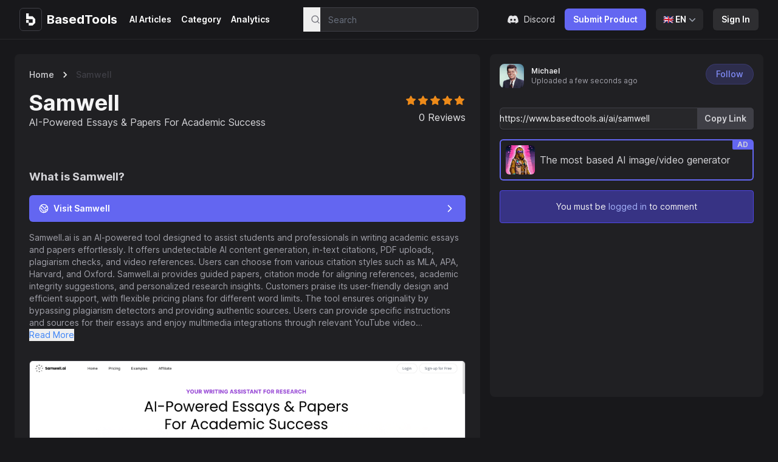

--- FILE ---
content_type: text/html; charset=utf-8
request_url: https://www.basedtools.ai/ai/samwell
body_size: 32649
content:
<!DOCTYPE html><html lang="en"><head><meta charSet="utf-8"/><meta name="viewport" content="width=device-width, initial-scale=1"/><link rel="icon" href="/favicon/favicon.ico"/><link rel="apple-touch-icon" sizes="180x180" href="/favicon/apple-touch-icon.png"/><link rel="manifest" href="/favicon/site.webmanifest"/><meta property="og:url" content="https://www.basedtools.ai/ai/samwell"/><meta property="og:type" content="website"/><meta property="og:title" content="Most Based AI Tools &amp; Tools Directory - BasedTools"/><meta property="og:description" content="Discover and compare the best AI tools and products for your needs"/><meta property="og:image" content="https://www.basedtools.ai/images/og.png"/><meta property="og:locale" content="default"/><meta name="twitter:card" content="summary_large_image"/><meta name="twitter:creator" content="@michaelaubry"/><meta name="twitter:title" content="Most Based AI Tools &amp; Tools Directory - BasedTools"/><meta name="twitter:description" content="BasedTools is the #1 AI tools directory. Over 12k AI Websites and AI Tools. Find the best AI tools for your needs and be a part of our community."/><meta name="twitter:image" content="https://www.basedtools.ai/images/og.png"/><link rel="canonical" href="https://www.basedtools.ai/ai/samwell"/><link rel="alternate" href="https://www.basedtools.ai/es/ai/samwell" hrefLang="es"/><link rel="alternate" href="https://www.basedtools.ai/ja/ai/samwell" hrefLang="ja"/><link rel="alternate" href="https://www.basedtools.ai/fr/ai/samwell" hrefLang="fr"/><link rel="alternate" href="https://www.basedtools.ai/ai/samwell" hrefLang="x-default"/><title>Samwell Pricing, Features, Alternatives - BasedTools</title><meta name="description" content="AI-Powered Essays &amp; Papers For Academic Success"/><script type="application/ld+json">{&quot;@context&quot;:&quot;https://schema.org&quot;,&quot;@type&quot;:&quot;BreadcrumbList&quot;,&quot;itemListElement&quot;:[{&quot;@type&quot;:&quot;ListItem&quot;,&quot;position&quot;:1,&quot;name&quot;:&quot;Home&quot;,&quot;item&quot;:&quot;/&quot;},{&quot;@type&quot;:&quot;ListItem&quot;,&quot;position&quot;:2,&quot;name&quot;:&quot;Samwell&quot;}]}</script><script type="application/ld+json">{&quot;@context&quot;:&quot;https://schema.org&quot;,&quot;@type&quot;:&quot;FAQPage&quot;,&quot;mainEntity&quot;:[{&quot;@type&quot;:&quot;Question&quot;,&quot;name&quot;:&quot;How does Samwell.ai ensure plagiarism-free content?&quot;,&quot;acceptedAnswer&quot;:{&quot;@type&quot;:&quot;Answer&quot;,&quot;text&quot;:&quot;Samwell.ai is an advanced AI-driven tool designed to assist students and academics in effortlessly writing essays and reports.&quot;}},{&quot;@type&quot;:&quot;Question&quot;,&quot;name&quot;:&quot;Can I provide specific instructions or sources for my essay?&quot;,&quot;acceptedAnswer&quot;:{&quot;@type&quot;:&quot;Answer&quot;,&quot;text&quot;:&quot;Absolutely! Our &#x27;Add Instructions&#x27; feature allows you to guide Samwell in crafting responses to comprehensive essay questions.&quot;}},{&quot;@type&quot;:&quot;Question&quot;,&quot;name&quot;:&quot;How does Samwell.ai handle in-text citations?&quot;,&quot;acceptedAnswer&quot;:{&quot;@type&quot;:&quot;Answer&quot;,&quot;text&quot;:&quot;Our technology uses the MLA format for in-text citations.&quot;}},{&quot;@type&quot;:&quot;Question&quot;,&quot;name&quot;:&quot;Do you offer any multimedia integrations, like video suggestions?&quot;,&quot;acceptedAnswer&quot;:{&quot;@type&quot;:&quot;Answer&quot;,&quot;text&quot;:&quot;Yes! Samwell.ai includes a feature that selects relevant YouTube videos to complement points within the essay.&quot;}},{&quot;@type&quot;:&quot;Question&quot;,&quot;name&quot;:&quot;Is my data and information safe with Samwell.ai?&quot;,&quot;acceptedAnswer&quot;:{&quot;@type&quot;:&quot;Answer&quot;,&quot;text&quot;:&quot;Absolutely! We prioritize user privacy and have stringent data protection measures in place.&quot;}},{&quot;@type&quot;:&quot;Question&quot;,&quot;name&quot;:&quot;Can I use Samwell.ai for non-academic writing?&quot;,&quot;acceptedAnswer&quot;:{&quot;@type&quot;:&quot;Answer&quot;,&quot;text&quot;:&quot;While Samwell.ai is tailored for academic writing, its features can be beneficial for a range of writing tasks, including reports, articles, and research summaries.&quot;}},{&quot;@type&quot;:&quot;Question&quot;,&quot;name&quot;:&quot;Is there a cost associated with using Samwell.ai?&quot;,&quot;acceptedAnswer&quot;:{&quot;@type&quot;:&quot;Answer&quot;,&quot;text&quot;:&quot;Our free version supports essays up to 1000 words with core features.&quot;}},{&quot;@type&quot;:&quot;Question&quot;,&quot;name&quot;:&quot;How does the &#x27;Guided Essays&#x27; feature work?&quot;,&quot;acceptedAnswer&quot;:{&quot;@type&quot;:&quot;Answer&quot;,&quot;text&quot;:&quot;Guided Essays offer a structured outline highlighting the major points, helping you quickly grasp the direction and structure for your new essay.&quot;}}]}</script><meta name="next-head-count" content="25"/><link rel="preload" href="/_next/static/css/f0bff6ab01d65d24.css" as="style"/><link rel="stylesheet" href="/_next/static/css/f0bff6ab01d65d24.css" data-n-g=""/><noscript data-n-css=""></noscript><script defer="" nomodule="" src="/_next/static/chunks/polyfills-78c92fac7aa8fdd8.js"></script><script src="/_next/static/chunks/webpack-226673d2fd98ca53.js" defer=""></script><script src="/_next/static/chunks/framework-dc57ecdb086520b6.js" defer=""></script><script src="/_next/static/chunks/main-e74a2a654963428e.js" defer=""></script><script src="/_next/static/chunks/pages/_app-13711d639514f3d3.js" defer=""></script><script src="/_next/static/chunks/e21e5bbe-f59f6edded4c5cd3.js" defer=""></script><script src="/_next/static/chunks/75fc9c18-f5c95b15762b1b2f.js" defer=""></script><script src="/_next/static/chunks/1664-d26b86ebd9d1c02a.js" defer=""></script><script src="/_next/static/chunks/8972-6c4f09d863ef1819.js" defer=""></script><script src="/_next/static/chunks/6363-e7b2aefb543f9942.js" defer=""></script><script src="/_next/static/chunks/807-904abb98a705e777.js" defer=""></script><script src="/_next/static/chunks/7794-66e76ac85d7e8a2a.js" defer=""></script><script src="/_next/static/chunks/pages/ai/%5Bid%5D-5a0d347e28709a89.js" defer=""></script><script src="/_next/static/whtuSelREQEew3UJh6L6Y/_buildManifest.js" defer=""></script><script src="/_next/static/whtuSelREQEew3UJh6L6Y/_ssgManifest.js" defer=""></script></head><body><div id="__next"><header class="sticky top-0 z-[999] border-b border-zinc-800 bg-zinc-900"><nav class="mx-auto flex max-w-full items-center justify-between px-4 py-3 lg:px-8" aria-label="Global"><div class="flex items-center justify-start space-x-3"><a class="-m-1.5 p-1.5 text-xl font-bold text-white" href="/"><span class="sr-only">BasedTools</span><div class="logo flex items-center space-x-2"><span class="relative rounded-md border border-zinc-700 p-[8px]"><i aria-hidden="true" class="absolute bottom-[1px] left-[1px] right-[1px] top-[1px] rounded-md p-[1px]" style="mask:linear-gradient(#fff 0 0) content-box,linear-gradient(#fff 0 0);mask-composite:exclude;z-index:-1"></i><svg width="331" height="416" viewBox="0 0 331 416" fill="none" xmlns="http://www.w3.org/2000/svg" class="h-[1.2rem] w-[1.2rem]"><path d="M236.24 100.656L94.888 100.646V0H0V195.401H94.888H236.112V321.246H94.888V226.491H0V321.246H94.8789V368.622V416H236.112L331 321.501V195.41L236.24 100.656Z" fill="white"></path></svg></span><span>BasedTools</span></div></a><div class="hidden sm:flex"><a target="_self" rel="noreferrer noopener" class="flex items-center rounded-md px-2 py-2 text-sm font-semibold text-white hover:text-indigo-500" href="/articles">AI Articles</a><a target="_self" rel="noreferrer noopener" class="flex items-center rounded-md px-2 py-2 text-sm font-semibold text-white hover:text-indigo-500" href="/category">Category</a><a target="_blank" rel="noreferrer noopener" class="flex items-center rounded-md px-2 py-2 text-sm font-semibold text-white hover:text-indigo-500" href="https://plausible.io/basedtools.ai/?period=7d&amp;keybindHint=W">Analytics</a></div></div><div class="hidden flex-1 items-center justify-center lg:flex"><div class="w-72 z-10"><div class="relative"><div class="relative w-full cursor-default rounded-l text-left focus:outline-none focus-visible:ring-2 focus-visible:ring-indigo-100/20 focus-visible:ring-opacity-75 focus-visible:ring-offset-2 focus-visible:ring-offset-primary sm:text-sm group"><form class="flex rounded-md shadow-sm"><input class="bg-zinc-800 text-zinc-400 w-full h-10 py-3 pl-10 pr-3 text-sm border border-zinc-700 rounded-lg focus:ring-0 focus:outline-primary" placeholder="Search" type="text" style="backdrop-filter:blur(12px)" value=""/><button class="absolute inset-y-0 left-0 flex items-center pl-3" title="Search BasedTools tools" type="button"><svg xmlns="http://www.w3.org/2000/svg" width="24" height="24" viewBox="0 0 24 24" fill="none" stroke="currentColor" stroke-width="2" stroke-linecap="round" stroke-linejoin="round" class="lucide lucide-search h-4 w-4 text-zinc-500"><circle cx="11" cy="11" r="8"></circle><path d="m21 21-4.3-4.3"></path></svg></button></form></div></div></div></div><div class="flex space-x-2 lg:hidden"><div class="hover:bg-zinc-850 relative flex cursor-pointer items-center justify-center rounded-md px-2 py-2"><svg stroke="currentColor" fill="currentColor" stroke-width="0" viewBox="0 0 24 24" class="h-6 w-6 text-zinc-100" height="1em" width="1em" xmlns="http://www.w3.org/2000/svg"><path d="M20 17H22V19H2V17H4V10C4 5.58172 7.58172 2 12 2C16.4183 2 20 5.58172 20 10V17ZM18 17V10C18 6.68629 15.3137 4 12 4C8.68629 4 6 6.68629 6 10V17H18ZM9 21H15V23H9V21Z"></path></svg></div><button type="button" class="-m-2.5 inline-flex items-center justify-center rounded-md p-2.5 text-gray-400"><span class="sr-only">Open main menu</span><svg xmlns="http://www.w3.org/2000/svg" fill="none" viewBox="0 0 24 24" stroke-width="1.5" stroke="currentColor" aria-hidden="true" data-slot="icon" class="h-6 w-6"><path stroke-linecap="round" stroke-linejoin="round" d="M3.75 6.75h16.5M3.75 12h16.5m-16.5 5.25h16.5"></path></svg></button></div><div class="hidden lg:gap-x-12"><a target="_self" rel="noreferrer noopener" class="text-sm font-semibold leading-6 text-white" href="/articles">AI Articles</a><a target="_self" rel="noreferrer noopener" class="text-sm font-semibold leading-6 text-white" href="/category">Category</a><a target="_blank" rel="noreferrer noopener" class="text-sm font-semibold leading-6 text-white" href="https://plausible.io/basedtools.ai/?period=7d&amp;keybindHint=W">Analytics</a></div><div class="hidden space-x-4 lg:flex lg:justify-end"><a class="flex items-center text-sm text-zinc-200" href="https://discord.gg/D8wYxUvwTD" target="_blank" rel="noreferrer noopener"><svg stroke="currentColor" fill="currentColor" stroke-width="0" viewBox="0 0 24 24" class="mr-2 h-5 w-5" height="1em" width="1em" xmlns="http://www.w3.org/2000/svg"><path d="M19.3034 5.33716C17.9344 4.71103 16.4805 4.2547 14.9629 4C14.7719 4.32899 14.5596 4.77471 14.411 5.12492C12.7969 4.89144 11.1944 4.89144 9.60255 5.12492C9.45397 4.77471 9.2311 4.32899 9.05068 4C7.52251 4.2547 6.06861 4.71103 4.70915 5.33716C1.96053 9.39111 1.21766 13.3495 1.5891 17.2549C3.41443 18.5815 5.17612 19.388 6.90701 19.9187C7.33151 19.3456 7.71356 18.73 8.04255 18.0827C7.41641 17.8492 6.82211 17.5627 6.24904 17.2231C6.39762 17.117 6.5462 17.0003 6.68416 16.8835C10.1438 18.4648 13.8911 18.4648 17.3082 16.8835C17.4568 17.0003 17.5948 17.117 17.7434 17.2231C17.1703 17.5627 16.576 17.8492 15.9499 18.0827C16.2789 18.73 16.6609 19.3456 17.0854 19.9187C18.8152 19.388 20.5875 18.5815 22.4033 17.2549C22.8596 12.7341 21.6806 8.80747 19.3034 5.33716ZM8.5201 14.8459C7.48007 14.8459 6.63107 13.9014 6.63107 12.7447C6.63107 11.5879 7.45884 10.6434 8.5201 10.6434C9.57071 10.6434 10.4303 11.5879 10.4091 12.7447C10.4091 13.9014 9.57071 14.8459 8.5201 14.8459ZM15.4936 14.8459C14.4535 14.8459 13.6034 13.9014 13.6034 12.7447C13.6034 11.5879 14.4323 10.6434 15.4936 10.6434C16.5442 10.6434 17.4038 11.5879 17.3825 12.7447C17.3825 13.9014 16.5548 14.8459 15.4936 14.8459Z"></path></svg> Discord</a><a type="button" class="rounded-md bg-indigo-500 px-3.5 py-2 text-sm font-semibold text-white shadow-sm hover:bg-indigo-400" href="/submit">Submit Product</a><div class="relative inline-block text-left" data-headlessui-state=""><div><button class="inline-flex w-full justify-center gap-x-1.5 rounded-md bg-zinc-800 px-3 py-2 text-sm font-semibold text-white shadow-sm hover:bg-zinc-700" id="headlessui-menu-button-:Rblam:" type="button" aria-haspopup="menu" aria-expanded="false" data-headlessui-state="">🇬🇧<!-- --> <!-- -->EN<!-- --> <svg xmlns="http://www.w3.org/2000/svg" viewBox="0 0 20 20" fill="currentColor" aria-hidden="true" data-slot="icon" class="-mr-1 h-5 w-5 text-gray-400"><path fill-rule="evenodd" d="M5.22 8.22a.75.75 0 0 1 1.06 0L10 11.94l3.72-3.72a.75.75 0 1 1 1.06 1.06l-4.25 4.25a.75.75 0 0 1-1.06 0L5.22 9.28a.75.75 0 0 1 0-1.06Z" clip-rule="evenodd"></path></svg></button></div></div><a class="rounded-md bg-zinc-100/10 px-3.5 py-2 text-sm font-semibold text-white shadow-sm hover:bg-zinc-100/20" href="/signin">Sign In</a></div></nav><div hidden="" style="position:fixed;top:1px;left:1px;width:1px;height:0;padding:0;margin:-1px;overflow:hidden;clip:rect(0, 0, 0, 0);white-space:nowrap;border-width:0;display:none"></div></header><main class="flex min-h-screen flex-col"><section class="flex flex-1 flex-col bg-zinc-900 p-4 sm:p-6"><div class="flex h-full max-w-full flex-1 relative flex-col space-y-4 lg:flex-row sm:space-x-4 sm:space-y-0"><div class="bg-zinc-850 flex w-full flex-1 items-center justify-center rounded-lg sm:block sm:bg-transparent"><div class="h-full"><div class="bg-zinc-850 p-4 sm:p-6 flex h-full rounded-lg"><div class="relative"><div class="home:bg-transparent max-w-screen mx-auto mb-4"><div class="home:border-0 home:pb-0 text-xs text-zinc-200 md:text-sm"><nav class="flex" aria-label="breadcrumb"><ol role="list" class="grid grid-flow-col items-center justify-center gap-1"><li class="grid grid-flow-col items-center gap-1 text-zinc-300"><a class="group appearance-none overflow-hidden truncate whitespace-nowrap font-medium capitalize transition hover:text-zinc-400" href="/">Home</a></li><li class="grid grid-flow-col items-center gap-1 text-zinc-700" aria-current="page"><span role="presentation" class="md:px-1"><svg stroke="currentColor" fill="currentColor" stroke-width="0" viewBox="0 0 24 24" class="h-5 w-5 text-neutral-200 rtl:-scale-x-100" height="1em" width="1em" xmlns="http://www.w3.org/2000/svg"><path fill="none" d="M0 0h24v24H0V0z"></path><path d="M8.59 16.59L13.17 12 8.59 7.41 10 6l6 6-6 6-1.41-1.41z"></path></svg></span><div class="group cursor-default appearance-none overflow-hidden truncate whitespace-nowrap font-medium capitalize transition hover:text-zinc-400">Samwell</div></li></ol></nav></div></div><div class="flex flex-col sm:flex-row mb-8 sm:mb-16 items-start sm:justify-between sm:items-center"><div class="flex space-x-4 items-start mb-8 sm:mb-0"><div class="flex-1"><h1 class="font-bold text-zinc-100">Samwell</h1><p class="text-zinc-300">AI-Powered Essays &amp; Papers For Academic Success</p></div></div><div class="flex flex-col justify-center sm:items-end"><div class="flex gap-1.5"><div class="px-0.5"><svg version="1.1" id="Capa_1" xmlns="http://www.w3.org/2000/svg" viewBox="0 0 47.94 47.94" xml:space="preserve" class="w-4 h-4 cursor-pointer w-4 h-4 fill-[#ED8A19]"><path d="M26.285,2.486l5.407,10.956c0.376,0.762,1.103,1.29,1.944,1.412l12.091,1.757  c2.118,0.308,2.963,2.91,1.431,4.403l-8.749,8.528c-0.608,0.593-0.886,1.448-0.742,2.285l2.065,12.042  c0.362,2.109-1.852,3.717-3.746,2.722l-10.814-5.685c-0.752-0.395-1.651-0.395-2.403,0l-10.814,5.685  c-1.894,0.996-4.108-0.613-3.746-2.722l2.065-12.042c0.144-0.837-0.134-1.692-0.742-2.285l-8.749-8.528  c-1.532-1.494-0.687-4.096,1.431-4.403l12.091-1.757c0.841-0.122,1.568-0.65,1.944-1.412l5.407-10.956  C22.602,0.567,25.338,0.567,26.285,2.486z"></path></svg></div><div class="px-0.5"><svg version="1.1" id="Capa_1" xmlns="http://www.w3.org/2000/svg" viewBox="0 0 47.94 47.94" xml:space="preserve" class="w-4 h-4 cursor-pointer w-4 h-4 fill-[#ED8A19]"><path d="M26.285,2.486l5.407,10.956c0.376,0.762,1.103,1.29,1.944,1.412l12.091,1.757  c2.118,0.308,2.963,2.91,1.431,4.403l-8.749,8.528c-0.608,0.593-0.886,1.448-0.742,2.285l2.065,12.042  c0.362,2.109-1.852,3.717-3.746,2.722l-10.814-5.685c-0.752-0.395-1.651-0.395-2.403,0l-10.814,5.685  c-1.894,0.996-4.108-0.613-3.746-2.722l2.065-12.042c0.144-0.837-0.134-1.692-0.742-2.285l-8.749-8.528  c-1.532-1.494-0.687-4.096,1.431-4.403l12.091-1.757c0.841-0.122,1.568-0.65,1.944-1.412l5.407-10.956  C22.602,0.567,25.338,0.567,26.285,2.486z"></path></svg></div><div class="px-0.5"><svg version="1.1" id="Capa_1" xmlns="http://www.w3.org/2000/svg" viewBox="0 0 47.94 47.94" xml:space="preserve" class="w-4 h-4 cursor-pointer w-4 h-4 fill-[#ED8A19]"><path d="M26.285,2.486l5.407,10.956c0.376,0.762,1.103,1.29,1.944,1.412l12.091,1.757  c2.118,0.308,2.963,2.91,1.431,4.403l-8.749,8.528c-0.608,0.593-0.886,1.448-0.742,2.285l2.065,12.042  c0.362,2.109-1.852,3.717-3.746,2.722l-10.814-5.685c-0.752-0.395-1.651-0.395-2.403,0l-10.814,5.685  c-1.894,0.996-4.108-0.613-3.746-2.722l2.065-12.042c0.144-0.837-0.134-1.692-0.742-2.285l-8.749-8.528  c-1.532-1.494-0.687-4.096,1.431-4.403l12.091-1.757c0.841-0.122,1.568-0.65,1.944-1.412l5.407-10.956  C22.602,0.567,25.338,0.567,26.285,2.486z"></path></svg></div><div class="px-0.5"><svg version="1.1" id="Capa_1" xmlns="http://www.w3.org/2000/svg" viewBox="0 0 47.94 47.94" xml:space="preserve" class="w-4 h-4 cursor-pointer w-4 h-4 fill-[#ED8A19]"><path d="M26.285,2.486l5.407,10.956c0.376,0.762,1.103,1.29,1.944,1.412l12.091,1.757  c2.118,0.308,2.963,2.91,1.431,4.403l-8.749,8.528c-0.608,0.593-0.886,1.448-0.742,2.285l2.065,12.042  c0.362,2.109-1.852,3.717-3.746,2.722l-10.814-5.685c-0.752-0.395-1.651-0.395-2.403,0l-10.814,5.685  c-1.894,0.996-4.108-0.613-3.746-2.722l2.065-12.042c0.144-0.837-0.134-1.692-0.742-2.285l-8.749-8.528  c-1.532-1.494-0.687-4.096,1.431-4.403l12.091-1.757c0.841-0.122,1.568-0.65,1.944-1.412l5.407-10.956  C22.602,0.567,25.338,0.567,26.285,2.486z"></path></svg></div><div class="px-0.5"><svg version="1.1" id="Capa_1" xmlns="http://www.w3.org/2000/svg" viewBox="0 0 47.94 47.94" xml:space="preserve" class="w-4 h-4 cursor-pointer w-4 h-4 fill-[#ED8A19]"><path d="M26.285,2.486l5.407,10.956c0.376,0.762,1.103,1.29,1.944,1.412l12.091,1.757  c2.118,0.308,2.963,2.91,1.431,4.403l-8.749,8.528c-0.608,0.593-0.886,1.448-0.742,2.285l2.065,12.042  c0.362,2.109-1.852,3.717-3.746,2.722l-10.814-5.685c-0.752-0.395-1.651-0.395-2.403,0l-10.814,5.685  c-1.894,0.996-4.108-0.613-3.746-2.722l2.065-12.042c0.144-0.837-0.134-1.692-0.742-2.285l-8.749-8.528  c-1.532-1.494-0.687-4.096,1.431-4.403l12.091-1.757c0.841-0.122,1.568-0.65,1.944-1.412l5.407-10.956  C22.602,0.567,25.338,0.567,26.285,2.486z"></path></svg></div></div><div class="text-zinc-200 mt-2">0<!-- --> Reviews</div><div class="hidden -space-x-1 overflow-hidden p-[2px] mt-1"><img class="inline-block h-5 w-5 rounded-full ring-2 ring-zinc-800" src="https://images.unsplash.com/photo-1491528323818-fdd1faba62cc?ixlib=rb-1.2.1&amp;ixid=eyJhcHBfaWQiOjEyMDd9&amp;auto=format&amp;fit=facearea&amp;facepad=2&amp;w=256&amp;h=256&amp;q=80" alt="review 1"/><img class="inline-block h-5 w-5 rounded-full ring-2 ring-zinc-800" src="https://images.unsplash.com/photo-1550525811-e5869dd03032?ixlib=rb-1.2.1&amp;auto=format&amp;fit=facearea&amp;facepad=2&amp;w=256&amp;h=256&amp;q=80" alt="review 2"/><img class="inline-block h-5 w-5 rounded-full ring-2 ring-zinc-800" src="https://images.unsplash.com/photo-1500648767791-00dcc994a43e?ixlib=rb-1.2.1&amp;ixid=eyJhcHBfaWQiOjEyMDd9&amp;auto=format&amp;fit=facearea&amp;facepad=2.25&amp;w=256&amp;h=256&amp;q=80" alt="review 3"/><img class="inline-block h-5 w-5 rounded-full ring-2 ring-zinc-800" src="https://images.unsplash.com/photo-1472099645785-5658abf4ff4e?ixlib=rb-1.2.1&amp;ixid=eyJhcHBfaWQiOjEyMDd9&amp;auto=format&amp;fit=facearea&amp;facepad=2&amp;w=256&amp;h=256&amp;q=80" alt="review 4"/><img class="inline-block h-5 w-5 rounded-full ring-2 ring-zinc-800" src="https://images.unsplash.com/photo-1472099645785-5658abf4ff4e?ixlib=rb-1.2.1&amp;ixid=eyJhcHBfaWQiOjEyMDd9&amp;auto=format&amp;fit=facearea&amp;facepad=2&amp;w=256&amp;h=256&amp;q=80" alt="review 5"/><img class="inline-block h-5 w-5 rounded-full ring-2 ring-zinc-800" src="https://images.unsplash.com/photo-1472099645785-5658abf4ff4e?ixlib=rb-1.2.1&amp;ixid=eyJhcHBfaWQiOjEyMDd9&amp;auto=format&amp;fit=facearea&amp;facepad=2&amp;w=256&amp;h=256&amp;q=80" alt="review 6"/></div></div></div><div class="flex gap-6 flex-col min-[1700px]:flex-row"><div class="text-zinc-400 flex flex-col text-sm min-[1700px]:w-[40%]"><div class="mb-4"><h4 class="text-zinc-300">What is<!-- --> <!-- -->Samwell<!-- -->?</h4></div><div class="mb-4"><a target="_blank" rel="nofollow noopener noreferrer" class="rounded-md flex justify-between w-full bg-indigo-500 px-4 py-3 text-sm font-semibold text-white shadow-sm hover:bg-indigo-400" href="https://www.samwell.ai/"><div class="flex items-center"><svg xmlns="http://www.w3.org/2000/svg" width="24" height="24" viewBox="0 0 24 24" fill="none" stroke="currentColor" stroke-width="2" stroke-linecap="round" stroke-linejoin="round" class="lucide lucide-globe2 w-4 h-4 mr-2"><path d="M21.54 15H17a2 2 0 0 0-2 2v4.54"></path><path d="M7 3.34V5a3 3 0 0 0 3 3v0a2 2 0 0 1 2 2v0c0 1.1.9 2 2 2v0a2 2 0 0 0 2-2v0c0-1.1.9-2 2-2h3.17"></path><path d="M11 21.95V18a2 2 0 0 0-2-2v0a2 2 0 0 1-2-2v-1a2 2 0 0 0-2-2H2.05"></path><circle cx="12" cy="12" r="10"></circle></svg>Visit Samwell</div><svg xmlns="http://www.w3.org/2000/svg" width="24" height="24" viewBox="0 0 24 24" fill="none" stroke="currentColor" stroke-width="2" stroke-linecap="round" stroke-linejoin="round" class="lucide lucide-chevron-right w-5 h-5 ml-2"><path d="m9 18 6-6-6-6"></path></svg></a></div><div class="mb-8"><div><div class="overflow-hidden" style="display:-webkit-box;-webkit-line-clamp:8;-webkit-box-orient:vertical">Samwell.ai is an AI-powered tool designed to assist students and professionals in writing academic essays and papers effortlessly. It offers undetectable AI content generation, in-text citations, PDF uploads, plagiarism checks, and video references. Users can choose from various citation styles such as MLA, APA, Harvard, and Oxford. Samwell.ai provides guided papers, citation mode for aligning references, academic integrity suggestions, and personalized research insights. Customers praise its user-friendly design and efficient support, with flexible pricing plans for different word limits. The tool ensures originality by bypassing plagiarism detectors and providing authentic sources. Users can provide specific instructions and sources for their essays and enjoy multimedia integrations through relevant YouTube video suggestions. Data security is a top priority, as encryption and international data protection standards are in place. While Samwell.ai primarily focuses on academic writing, it can also be useful for other writing tasks like reports and research summaries. The tool offers a free option for essays up to 1,000 words, with premium subscriptions available for longer essays.</div><button class="text-blue-500 hover:text-blue-800 transition-colors">Read More</button></div></div></div><div class="min-[1700px]:w-[60%] aspect-[16/9]"><img src="https://cdn.basedtools.ai/bb3d8ee0-f7e1-11ee-859a-1fdc22ee4ef1" alt="Display image for Samwell" class="rounded-md border border-zinc-700 aspect-[16/9] object-cover w-full h-full"/></div></div><div class="mx-auto mt-12"><div><h2 class="text-zinc-300 mb-4">How To Use<!-- --> <!-- -->Samwell</h2><ul class="list-none list-inside space-y-1 text-sm sm:text-lg text-zinc-300"><li>✅ <!-- -->Essay Writer</li><li>✅ <!-- -->Essay Outline Generator</li><li>✅ <!-- -->Plagiarism Free Essays</li><li>✅ <!-- -->Marketing Reports</li><li>✅ <!-- -->Academic Literature Review</li></ul></div></div><div class="mt-12"><h4 class="text-zinc-300 mb-8">Total Traffic For<!-- --> <!-- -->Samwell</h4><div class="h-[300px] -mx-4 sm:mx-0"><div class="recharts-responsive-container" style="width:100%;height:100%;min-width:0"></div></div></div><div class="mx-auto mt-12"><div><h2 class="text-zinc-300 mb-4">Features</h2><ul class="list-none space-y-1 list-inside text-sm sm:text-lg text-zinc-300"><li>⭐️ <!-- -->Undetectable AI content</li><li>⭐️ <!-- -->In-text citations</li><li>⭐️ <!-- -->Upload PDF sources</li><li>⭐️ <!-- -->Authentic Sources</li><li>⭐️ <!-- -->Plagiarism checker</li><li>⭐️ <!-- -->Video References</li><li>⭐️ <!-- -->Guided Papers</li><li>⭐️ <!-- -->Citation mode</li><li>⭐️ <!-- -->Academic Integrity</li><li>⭐️ <!-- -->Personalized Research</li></ul></div></div><div class="mx-auto mt-12"><div><h2 class="text-zinc-300 mb-4">Use Cases</h2><ul class="list-none space-y-1 list-inside text-sm sm:text-lg text-zinc-300"><li>⭐️ <!-- -->Essay Writer</li><li>⭐️ <!-- -->Essay Outline Generator</li><li>⭐️ <!-- -->Plagiarism Free Essays</li><li>⭐️ <!-- -->Marketing Reports</li><li>⭐️ <!-- -->Academic Literature Review</li></ul></div></div><div class="mt-12"><div class="bg-zinc-900 rounded-md"><div class="mx-auto px-6 py-12"><div class="mx-auto max-w-full divide-y divide-white/10"><h2 class="text-2xl font-bold leading-10 tracking-tight text-zinc-100">Frequently asked questions</h2><dl class="mt-10 space-y-6 divide-y divide-white/10"><div class="pt-6" data-headlessui-state=""><dt><button class="flex w-full items-start justify-between text-left text-white" id="headlessui-disclosure-button-:Rhl1im:" type="button" aria-expanded="false" data-headlessui-state=""><span class="text-base font-semibold leading-7">How does Samwell.ai ensure plagiarism-free content?</span><span class="ml-6 flex h-7 items-center"><svg xmlns="http://www.w3.org/2000/svg" fill="none" viewBox="0 0 24 24" stroke-width="1.5" stroke="currentColor" aria-hidden="true" data-slot="icon" class="h-6 w-6"><path stroke-linecap="round" stroke-linejoin="round" d="M12 6v12m6-6H6"></path></svg></span></button></dt></div><div class="pt-6" data-headlessui-state=""><dt><button class="flex w-full items-start justify-between text-left text-white" id="headlessui-disclosure-button-:Ril1im:" type="button" aria-expanded="false" data-headlessui-state=""><span class="text-base font-semibold leading-7">Can I provide specific instructions or sources for my essay?</span><span class="ml-6 flex h-7 items-center"><svg xmlns="http://www.w3.org/2000/svg" fill="none" viewBox="0 0 24 24" stroke-width="1.5" stroke="currentColor" aria-hidden="true" data-slot="icon" class="h-6 w-6"><path stroke-linecap="round" stroke-linejoin="round" d="M12 6v12m6-6H6"></path></svg></span></button></dt></div><div class="pt-6" data-headlessui-state=""><dt><button class="flex w-full items-start justify-between text-left text-white" id="headlessui-disclosure-button-:Rjl1im:" type="button" aria-expanded="false" data-headlessui-state=""><span class="text-base font-semibold leading-7">How does Samwell.ai handle in-text citations?</span><span class="ml-6 flex h-7 items-center"><svg xmlns="http://www.w3.org/2000/svg" fill="none" viewBox="0 0 24 24" stroke-width="1.5" stroke="currentColor" aria-hidden="true" data-slot="icon" class="h-6 w-6"><path stroke-linecap="round" stroke-linejoin="round" d="M12 6v12m6-6H6"></path></svg></span></button></dt></div><div class="pt-6" data-headlessui-state=""><dt><button class="flex w-full items-start justify-between text-left text-white" id="headlessui-disclosure-button-:Rkl1im:" type="button" aria-expanded="false" data-headlessui-state=""><span class="text-base font-semibold leading-7">Do you offer any multimedia integrations, like video suggestions?</span><span class="ml-6 flex h-7 items-center"><svg xmlns="http://www.w3.org/2000/svg" fill="none" viewBox="0 0 24 24" stroke-width="1.5" stroke="currentColor" aria-hidden="true" data-slot="icon" class="h-6 w-6"><path stroke-linecap="round" stroke-linejoin="round" d="M12 6v12m6-6H6"></path></svg></span></button></dt></div><div class="pt-6" data-headlessui-state=""><dt><button class="flex w-full items-start justify-between text-left text-white" id="headlessui-disclosure-button-:Rll1im:" type="button" aria-expanded="false" data-headlessui-state=""><span class="text-base font-semibold leading-7">Is my data and information safe with Samwell.ai?</span><span class="ml-6 flex h-7 items-center"><svg xmlns="http://www.w3.org/2000/svg" fill="none" viewBox="0 0 24 24" stroke-width="1.5" stroke="currentColor" aria-hidden="true" data-slot="icon" class="h-6 w-6"><path stroke-linecap="round" stroke-linejoin="round" d="M12 6v12m6-6H6"></path></svg></span></button></dt></div><div class="pt-6" data-headlessui-state=""><dt><button class="flex w-full items-start justify-between text-left text-white" id="headlessui-disclosure-button-:Rml1im:" type="button" aria-expanded="false" data-headlessui-state=""><span class="text-base font-semibold leading-7">Can I use Samwell.ai for non-academic writing?</span><span class="ml-6 flex h-7 items-center"><svg xmlns="http://www.w3.org/2000/svg" fill="none" viewBox="0 0 24 24" stroke-width="1.5" stroke="currentColor" aria-hidden="true" data-slot="icon" class="h-6 w-6"><path stroke-linecap="round" stroke-linejoin="round" d="M12 6v12m6-6H6"></path></svg></span></button></dt></div><div class="pt-6" data-headlessui-state=""><dt><button class="flex w-full items-start justify-between text-left text-white" id="headlessui-disclosure-button-:Rnl1im:" type="button" aria-expanded="false" data-headlessui-state=""><span class="text-base font-semibold leading-7">Is there a cost associated with using Samwell.ai?</span><span class="ml-6 flex h-7 items-center"><svg xmlns="http://www.w3.org/2000/svg" fill="none" viewBox="0 0 24 24" stroke-width="1.5" stroke="currentColor" aria-hidden="true" data-slot="icon" class="h-6 w-6"><path stroke-linecap="round" stroke-linejoin="round" d="M12 6v12m6-6H6"></path></svg></span></button></dt></div><div class="pt-6" data-headlessui-state=""><dt><button class="flex w-full items-start justify-between text-left text-white" id="headlessui-disclosure-button-:Rol1im:" type="button" aria-expanded="false" data-headlessui-state=""><span class="text-base font-semibold leading-7">How does the &#x27;Guided Essays&#x27; feature work?</span><span class="ml-6 flex h-7 items-center"><svg xmlns="http://www.w3.org/2000/svg" fill="none" viewBox="0 0 24 24" stroke-width="1.5" stroke="currentColor" aria-hidden="true" data-slot="icon" class="h-6 w-6"><path stroke-linecap="round" stroke-linejoin="round" d="M12 6v12m6-6H6"></path></svg></span></button></dt></div></dl></div></div></div></div><div class="mx-auto mt-12"><div><h2 class="text-zinc-100 mb-6">You May Also Like</h2></div><div class="grid md:grid-cols-3 lg:grid-cols-4 grid-cols-1 xl:grid-cols-4 gap-4"><a class="min-h-[300px] border flex flex-col bg-opacity-70 ring-2 ring-transparent hover:ring-indigo-500 bg-zinc-900 border-zinc-700 rounded-md text-zinc-100 hover:border-indigo-500" style="backdrop-filter:blur(12px)" href="/ai/restorephotos"><div class="bg-gradient-to-b from-indigo-600 to-purple-500 px-4 pt-4 rounded-t-md w-full aspect-[16/9]"><img src="https://cdn.basedtools.ai/62090b50-f7e7-11ee-97d7-7b092f3c4002" class="rounded-t-md object-cover object-top w-full h-full aspect-[16/9]" alt="Display image for Restorephotos"/></div><div class="px-4 pt-4 pb-2"><h4>Restorephotos</h4></div><div class="px-4 pb-4 text-sm text-zinc-300"><p>Restore your old face photos and keep the memories alive</p></div><div class="flex mt-auto justify-between items-center"><div class="w-[40%]"><div class="text-xs px-1 inline-flex overflow-hidden border whitespace-nowrap text-ellipsis rounded-md ml-4 hover:text-indigo-500 hover:border-indigo-500"></div></div><div class="relative"><div class="h-[50px]"><div class="recharts-responsive-container" style="width:150px;height:100%;min-width:0"></div></div></div></div></a><a class="min-h-[300px] border flex flex-col bg-opacity-70 ring-2 ring-transparent hover:ring-indigo-500 bg-zinc-900 border-zinc-700 rounded-md text-zinc-100 hover:border-indigo-500" style="backdrop-filter:blur(12px)" href="/ai/saner-ai"><div class="bg-gradient-to-b from-indigo-600 to-purple-500 px-4 pt-4 rounded-t-md w-full aspect-[16/9]"><img src="https://cdn.basedtools.ai/db78c7d9-f6ea-11ee-9cc6-d5a36f6af38f" class="rounded-t-md object-cover object-top w-full h-full aspect-[16/9]" alt="Display image for Saner.AI"/></div><div class="px-4 pt-4 pb-2"><h4>Saner.AI</h4></div><div class="px-4 pb-4 text-sm text-zinc-300"><p>Saner.ai is an AI note-taking app designed to help users take notes quickly, recall information easily, and develop new insights without needing to switch contexts.</p></div><div class="flex mt-auto justify-between items-center"><div class="w-[40%]"><div class="text-xs px-1 inline-flex overflow-hidden border whitespace-nowrap text-ellipsis rounded-md ml-4 hover:text-indigo-500 hover:border-indigo-500"></div></div><div class="relative"><div class="h-[50px]"><div class="recharts-responsive-container" style="width:150px;height:100%;min-width:0"></div></div></div></div></a><a class="min-h-[300px] border flex flex-col bg-opacity-70 ring-2 ring-transparent hover:ring-indigo-500 bg-zinc-900 border-zinc-700 rounded-md text-zinc-100 hover:border-indigo-500" style="backdrop-filter:blur(12px)" href="/ai/unhinged-ai"><div class="bg-gradient-to-b from-indigo-600 to-purple-500 px-4 pt-4 rounded-t-md w-full aspect-[16/9]"><img src="https://cdn.basedtools.ai/1725942128795-sutiqk" class="rounded-t-md object-cover object-top w-full h-full aspect-[16/9]" alt="Display image for Unhinged AI"/></div><div class="px-4 pt-4 pb-2"><h4>Unhinged AI</h4></div><div class="px-4 pb-4 text-sm text-zinc-300"><p>Unleash your wildest ideas with our Unhinged AI Generator</p></div><div class="flex mt-auto justify-between items-center"><div class="w-[40%]"><div class="text-xs px-1 inline-flex overflow-hidden border whitespace-nowrap text-ellipsis rounded-md ml-4 hover:text-indigo-500 hover:border-indigo-500"></div></div><div class="relative"><div class="h-[50px]"><div class="recharts-responsive-container" style="width:150px;height:100%;min-width:0"></div></div></div></div></a><a class="min-h-[300px] border flex flex-col bg-opacity-70 ring-2 ring-transparent hover:ring-indigo-500 bg-zinc-900 border-zinc-700 rounded-md text-zinc-100 hover:border-indigo-500" style="backdrop-filter:blur(12px)" href="/ai/writeless"><div class="bg-gradient-to-b from-indigo-600 to-purple-500 px-4 pt-4 rounded-t-md w-full aspect-[16/9]"><img src="https://cdn.basedtools.ai/6219fb40-f7e7-11ee-97d7-7b092f3c4002" class="rounded-t-md object-cover object-top w-full h-full aspect-[16/9]" alt="Display image for Writeless"/></div><div class="px-4 pt-4 pb-2"><h4>Writeless</h4></div><div class="px-4 pb-4 text-sm text-zinc-300"><p>Writeless generates amazing essays in seconds</p></div><div class="flex mt-auto justify-between items-center"><div class="w-[40%]"><div class="text-xs px-1 inline-flex overflow-hidden border whitespace-nowrap text-ellipsis rounded-md ml-4 hover:text-indigo-500 hover:border-indigo-500"></div></div><div class="relative"><div class="h-[50px]"><div class="recharts-responsive-container" style="width:150px;height:100%;min-width:0"></div></div></div></div></a></div></div><div class="mx-auto mt-12 pb-32"><div><h2 class="text-zinc-100 mb-6">List Alternatives &amp; Comparisons Here</h2></div></div><div class="mx-auto mt-12 pb-32"><div><h2 class="text-zinc-100 mb-6">Add Optional YouTube Video Here</h2></div></div></div></div></div></div><div class="sm:w-[450px]"><div class="h-full"><div class="bg-zinc-850 sticky top-[85px] flex flex-col overflow-hidden rounded-lg sm:h-[calc(100vh-156px)]"><div class="flex justify-between p-4"><a class="group flex items-center space-x-3" href="/profile/1"><div class="h-[40px] w-[40px] rounded-full"><img alt="author profile image" src="https://cdn.basedlabs.ai/6dc57990-ebaa-11ee-ab6d-438ba37727e3.png" class="h-full w-full rounded-[8px] object-cover" crossorigin="anonymous"/></div><div class="flex-1 leading-[0px]"><div class="text-xs font-semibold text-zinc-200 group-hover:text-indigo-500">Michael</div><span class="-mt-1 text-xs text-zinc-400">Uploaded <!-- -->a few seconds ago</span></div></a><div><button class="rounded-full border border-indigo-500/20 bg-indigo-500/20 hover:bg-indigo-500/30 px-4 py-1.5 text-sm font-medium text-indigo-400 ">Follow</button></div></div><div style="position:relative;overflow:hidden;width:100%;height:100%"><div style="position:absolute;top:0;left:0;right:0;bottom:0;overflow:hidden;-webkit-overflow-scrolling:touch;margin-right:0;margin-bottom:0"><div class="px-4 pb-4"><div class="flex mt-4 rounded-md shadow-sm"><div class="relative flex flex-grow items-stretch focus-within:z-10"><input type="text" name="text" id="text" class="block w-full rounded-md rounded-r-none border-0 bg-zinc-800 py-1.5 text-gray-100 shadow-sm ring-1 ring-inset ring-zinc-700 placeholder:text-zinc-400 focus:ring-2 focus:ring-inset focus:ring-indigo-600 sm:text-sm sm:leading-6" readonly="" value="https://www.basedtools.ai/ai/samwell"/></div><button type="button" class="relative -ml-px inline-flex items-center gap-x-1.5 rounded-r-md bg-zinc-700 px-3 py-2 text-sm font-semibold text-zinc-300 ring-1 ring-inset ring-zinc-700 hover:bg-zinc-600">Copy Link</button></div><div class="mt-4"><a target="_blank" rel="noopener noreferrer" class="border-2 flex items-center border-indigo-500 rounded-md p-2 text-zinc-300 relative w-full" href="https://www.basedlabs.ai"><div class="w-12 h-12 rounded-md mr-2"><img src="https://cdn.basedtools.ai/1712306233294-4k6wqr" alt="BasedLabs AI" class="w-12 h-12 rounded-md object-cover"/></div><div>The most based AI image/video generator</div><span class="absolute -top-[1px] -right-[1px] bg-indigo-500 rounded-bl-sm text-zinc-300 text-xs font-semibold px-2 rounded-tr-md">AD</span></a></div><div class="mt-4 rounded border border-indigo-600 bg-indigo-600/50 py-4 text-center text-sm text-zinc-100">You must be<!-- --> <span class="cursor-pointer text-indigo-300 hover:text-indigo-400">logged in</span> <!-- -->to comment</div><div class="my-8 space-y-6 overflow-y-auto"></div></div></div><div style="position:absolute;height:6px;transition:opacity 200ms;opacity:0;display:none;right:2px;bottom:2px;left:2px;border-radius:3px"><div style="position:relative;display:block;height:100%;cursor:pointer;border-radius:inherit;background-color:rgba(0,0,0,.2)"></div></div><div style="position:absolute;width:6px;transition:opacity 200ms;opacity:0;display:none;right:2px;bottom:2px;top:2px;border-radius:3px"><div style="position:relative;display:block;width:100%;cursor:pointer;border-radius:inherit;background-color:rgba(0,0,0,.2)"></div></div></div></div></div></div></div></section></main></div><script id="__NEXT_DATA__" type="application/json">{"props":{"pageProps":{"_nextI18Next":{"initialI18nStore":{"default":{"common":{}},"en":{"common":{"pageTitle":"Most Based AI Tools \u0026 Tools Directory - BasedTools","pageDescription":"BasedTools is the #1 AI tools directory. Over 12k AI Websites and AI Tools. Find the best AI tools for your needs and be a part of our community.","mainHeading":"Discover the Best","mainHeadingHighlight":"AI Tools \u0026 Products","mainDescription":"Find the perfect AI tool for your use case","siteTitle":"Most Based AI Tools \u0026 Tools Directory - BasedTools","siteDescription":"BasedTools is the #1 AI tools directory. Over 12k AI Websites and AI Tools. Find the best AI tools for your needs and be a part of our community.","ogTitle":"Most Based AI Tools \u0026 Tools Directory - BasedTools","ogDescription":"Discover and compare the best AI tools and products for your needs","twitterTitle":"Most Based AI Tools \u0026 Tools Directory - BasedTools","twitterDescription":"BasedTools is the #1 AI tools directory. Over 12k AI Websites and AI Tools. Find the best AI tools for your needs and be a part of our community.","topAIApps":"Top AI Apps","moreCategories":"More +","Face Swap":"Face Swap","Image Upscaler":"Image Upscaler","Voice Clone":"Voice Clone","topProductsLaunchingToday":"Top Products Launching Today","totalAITools":"There are {{count}} AI tools","nav":{"aiArticles":"AI Articles","category":"Category","analytics":"Analytics"},"mainSearch":"Search for an AI tool...","navbarSearch":"Search","submitProduct":"Submit Product","signIn":"Sign In","categories":{"pageTitle":"Find Based AI Tools by Categories","description":"Explore a variety of tools across different categories on BasedTools.","categoryTitle":"Category for {{category}}","slugDescription":"Explore a variety of tools in the {{category}} category on BasedTools."},"tool":{"whatIs":"What is","visit":"Visit","howToUse":"How To Use","totalTraffic":"Total Traffic For","features":"Features","useCases":"Use Cases","noFeatures":"No features available","noUseCases":"No use cases available","youMay":"You May Also Like","alternatives":"List Alternatives \u0026 Comparisons Here","optional":"Add Optional YouTube Video Here","title":"{{tool}} Pricing, Features, Alternatives - BasedTools"},"profile":{"title":"Profile for {{id}}","userProfile":"User Profile","loading":"Loading profile..."},"tagFor":"Tag for","success":{"title":"Tool Submitted Successfully!","description":"Your tool was successfully submitted. We will review it in 72 hours.","importantNotice":{"title":"Important Notice","description":"If your tool does not meet our submission requirements, it will not be listed."},"goHome":"Go Home"}}}},"initialLocale":"default","ns":["common"],"userConfig":{"i18n":{"defaultLocale":"en","locales":["en","es","ja","fr"],"localeDetection":false},"defaultNS":"common","localePath":"/var/task/public/locales","default":{"i18n":{"defaultLocale":"en","locales":["en","es","ja","fr"],"localeDetection":false},"defaultNS":"common","localePath":"/var/task/public/locales"}}},"tool":{"id":115,"url":"https://www.samwell.ai/","faqs":[{"a":"Samwell.ai is an advanced AI-driven tool designed to assist students and academics in effortlessly writing essays and reports.","q":"How does Samwell.ai ensure plagiarism-free content?"},{"a":"Absolutely! Our 'Add Instructions' feature allows you to guide Samwell in crafting responses to comprehensive essay questions.","q":"Can I provide specific instructions or sources for my essay?"},{"a":"Our technology uses the MLA format for in-text citations.","q":"How does Samwell.ai handle in-text citations?"},{"a":"Yes! Samwell.ai includes a feature that selects relevant YouTube videos to complement points within the essay.","q":"Do you offer any multimedia integrations, like video suggestions?"},{"a":"Absolutely! We prioritize user privacy and have stringent data protection measures in place.","q":"Is my data and information safe with Samwell.ai?"},{"a":"While Samwell.ai is tailored for academic writing, its features can be beneficial for a range of writing tasks, including reports, articles, and research summaries.","q":"Can I use Samwell.ai for non-academic writing?"},{"a":"Our free version supports essays up to 1000 words with core features.","q":"Is there a cost associated with using Samwell.ai?"},{"a":"Guided Essays offer a structured outline highlighting the major points, helping you quickly grasp the direction and structure for your new essay.","q":"How does the 'Guided Essays' feature work?"}],"translatedFaqs":[{"en":{"a":"Samwell.ai is an advanced AI-driven tool designed to assist students and academics in effortlessly writing essays and reports.","q":"How does Samwell.ai ensure plagiarism-free content?"},"es":{"a":"Samwell.ai es una herramienta avanzada impulsada por IA diseñada para ayudar a estudiantes y académicos a escribir ensayos e informes sin esfuerzo.","q":"¿Cómo asegura Samwell.ai contenido libre de plagio?"},"ja":{"a":"Samwell.aiは、エッセイやレポートの作成を簡単にサポートする先進のAI駆動ツールです。学生や学者にとって非常に役立ちます。","q":"Samwell.aiはどのようにして盗作フリーのコンテンツを保証していますか？"}},{"en":{"a":"Absolutely! Our 'Add Instructions' feature allows you to guide Samwell in crafting responses to comprehensive essay questions.","q":"Can I provide specific instructions or sources for my essay?"},"es":{"a":"¡Absolutamente! Nuestra función 'Agregar instrucciones' te permite guiar a Samwell en la creación de respuestas para preguntas de ensayo comprensivas.","q":"¿Puedo proporcionar instrucciones específicas o fuentes para mi ensayo?"},"ja":{"a":"もちろんです！私たちの「指示を追加」機能を使えば、Samwellが包括的なエッセイの質問への回答を作成する際の指針を提供することができます。","q":"私のエッセイに対して特定の指示や情報源を提供することは可能ですか？"}},{"en":{"a":"Our technology uses the MLA format for in-text citations.","q":"How does Samwell.ai handle in-text citations?"},"es":{"a":"Nuestra tecnología utiliza el formato MLA para las citas en el texto.","q":"¿Cómo maneja Samwell.ai las citas en texto?"},"ja":{"a":"私たちの技術は、インテキスト引用にMLAフォーマットを使用します。","q":"Samwell.aiはどのようにインテキスト引用を処理しますか？"}},{"en":{"a":"Yes! Samwell.ai includes a feature that selects relevant YouTube videos to complement points within the essay.","q":"Do you offer any multimedia integrations, like video suggestions?"},"es":{"a":"¡Sí! Samwell.ai incluye una característica que selecciona videos relevantes de YouTube para complementar puntos dentro del ensayo.","q":"¿Ofrecen alguna integración multimedia, como sugerencias de videos?"},"ja":{"a":"はい！Samwell.aiには、エッセイのポイントを補完するための関連YouTube動画を選択する機能が含まれています。","q":"あなたはビデオの提案などのマルチメディアの統合を提供していますか？"}},{"en":{"a":"Absolutely! We prioritize user privacy and have stringent data protection measures in place.","q":"Is my data and information safe with Samwell.ai?"},"es":{"a":"¡Absolutamente! Priorizamos la privacidad del usuario y tenemos medidas estrictas de protección de datos en lugar.","q":"¿Están seguros mis datos e información con Samwell.ai?"},"ja":{"a":"もちろんです！我々はユーザーのプライバシーを最優先し、厳格なデータ保護対策を講じています。","q":"Samwell.aiで私のデータと情報は安全ですか？"}},{"en":{"a":"While Samwell.ai is tailored for academic writing, its features can be beneficial for a range of writing tasks, including reports, articles, and research summaries.","q":"Can I use Samwell.ai for non-academic writing?"},"es":{"a":"Si bien Samwell.ai está diseñado para la escritura académica, sus características pueden ser beneficiosas para una variedad de tareas de escritura, incluyendo informes, artículos y resúmenes de investigación.","q":"¿Puedo usar Samwell.ai para escritura no académica?"},"ja":{"a":"Samwell.aiは学術的な文章作成に特化していますが、その機能はレポート、記事、研究の要約など、さまざまなライティングタスクに有益です。","q":"Samwell.aiは学術的な文章以外にも使用できますか？"}},{"en":{"a":"Our free version supports essays up to 1000 words with core features.","q":"Is there a cost associated with using Samwell.ai?"},"es":{"a":"Nuestra versión gratuita admite ensayos de hasta 1000 palabras con características principales.","q":"¿Existe un costo asociado con el uso de Samwell.ai?"},"ja":{"a":"私たちの無料版は、コア機能を備えた1000ワードまでのエッセイをサポートします。","q":"Samwell.aiを利用する際に費用は発生しますか？"}},{"en":{"a":"Guided Essays offer a structured outline highlighting the major points, helping you quickly grasp the direction and structure for your new essay.","q":"How does the 'Guided Essays' feature work?"},"es":{"a":"Los Ensayos Guiados ofrecen un esquema estructurado que resalta los puntos principales, ayudándote a comprender rápidamente la dirección y estructura de tu nuevo ensayo.","q":"¿Cómo funciona la función 'Ensayos Guiados'?"},"ja":{"a":"ガイド付きエッセイは、主要なポイントを強調した構造化されたアウトラインを提供し、新たなエッセイの方向性と構造を素早く把握するのに役立ちます。","q":"'ガイデッドエッセイ'の機能はどのように動作しますか？"}},{"fr":{"a":"Samwell.ai est un outil avancé alimenté par l'IA, conçu pour aider les étudiants et les universitaires à rédiger facilement des essais et des rapports.","q":"Comment Samwell.ai s'assure-t-il que le contenu est exempt de plagiat ?"}},{"fr":{"a":"Absolument ! Notre fonctionnalité « Ajouter des instructions » vous permet de guider Samwell dans la rédaction de réponses à des questions de dissertation complètes.","q":"Puis-je fournir des instructions spécifiques ou des sources pour mon essai ?"}},{"fr":{"a":"Notre technologie utilise le format MLA pour les citations dans le texte.","q":"Comment Samwell.ai gère-t-il les citations dans le texte ?"}},{"fr":{"a":"Oui! Samwell.ai inclut une fonctionnalité qui sélectionne des vidéos YouTube pertinentes pour compléter les points de l'essai.","q":"Proposez-vous des intégrations multimédias, comme des suggestions de vidéos ?"}},{"fr":{"a":"Absolument ! Nous priorisons la confidentialité des utilisateurs et avons mis en place des mesures rigoureuses de protection des données.","q":"Mes données et informations sont-elles en sécurité avec Samwell.ai ?"}},{"fr":{"a":"Bien que Samwell.ai soit conçu pour l'écriture académique, ses fonctionnalités peuvent être bénéfiques pour une gamme de tâches rédactionnelles, y compris les rapports, les articles et les résumés de recherche.","q":"Puis-je utiliser Samwell.ai pour l'écriture non académique ?"}},{"fr":{"a":"Notre version gratuite prend en charge des essais allant jusqu'à 1000 mots avec des fonctionnalités de base.","q":"Y a-t-il un coût associé à l'utilisation de Samwell.ai ?"}},{"fr":{"a":"Les essais guidés offrent un plan structuré mettant en évidence les points principaux, vous aidant à rapidement comprendre la direction et la structure de votre nouvel essai.","q":"Comment fonctionne la fonctionnalité 'Guided Essays' ?"}}],"name":"Samwell","tier":"FREE","slug":"samwell","image":"https://cdn.basedtools.ai/bb3d8ee0-f7e1-11ee-859a-1fdc22ee4ef1","howTo":["Enter a title and word count","Choose citation style (MLA, APA, Harvard, Oxford)","Upload PDF sources if needed","Start writing your essay with authentic content"],"translatedHowTo":[{"content":["Essay Writer","Essay Outline Generator","Plagiarism Free Essays","Marketing Reports","Academic Literature Review"],"language":"en"},{"content":["Redactor de ensayos","Generador de bosquejos para ensayos","Ensayos Libres de Plagio","Informes de Marketing","Revisión de Literatura Académica"],"language":"es"},{"content":["エッセイライター","エッセイアウトラインジェネレーター","盗作のないエッセイ","マーケティングレポート","学術文献レビュー"],"language":"ja"},{"content":["Entrez un titre et un nombre de mots","Choisissez le style de citation (MLA, APA, Harvard, Oxford)","Téléchargez les sources PDF si nécessaire.","Start writing your essay with authentic content"],"language":"fr"}],"tagId":null,"userId":null,"status":"PUBLISHED","traffic":[{"date":"2023-10-16","Visits":1},{"date":"2023-10-23","Visits":0},{"date":"2023-10-30","Visits":0},{"date":"2023-11-06","Visits":0},{"date":"2023-11-13","Visits":0},{"date":"2023-11-20","Visits":0},{"date":"2023-11-27","Visits":0},{"date":"2023-12-04","Visits":0},{"date":"2023-12-11","Visits":0},{"date":"2023-12-18","Visits":0},{"date":"2023-12-25","Visits":0},{"date":"2024-01-01","Visits":0},{"date":"2024-01-08","Visits":7354},{"date":"2024-01-15","Visits":10739},{"date":"2024-01-22","Visits":9817},{"date":"2024-01-29","Visits":12861},{"date":"2024-02-05","Visits":10928},{"date":"2024-02-12","Visits":10258},{"date":"2024-02-19","Visits":7921},{"date":"2024-02-26","Visits":6762},{"date":"2024-03-04","Visits":5787},{"date":"2024-03-11","Visits":5632},{"date":"2024-03-18","Visits":5350},{"date":"2024-03-25","Visits":6765},{"date":"2024-04-01","Visits":9832},{"date":"2024-04-08","Visits":11849}],"useCases":["Essay Writer","Essay Outline Generator","Plagiarism Free Essays","Marketing Reports","Academic Literature Review"],"translatedUseCases":[{"content":["Essay Writer","Essay Outline Generator","Plagiarism Free Essays","Marketing Reports","Academic Literature Review"],"language":"en"},{"content":["Escritor de ensayos","Generador de Esquemas para Ensayos","Ensayos Libres de Plagio","Informes de Marketing","Revisión de Literatura Académica"],"language":"es"},{"content":["エッセイライター","エッセイアウトラインジェネレーター","盗作のないエッセイ","マーケティングレポート","学術文献レビュー"],"language":"ja"},{"content":["Essay Writer","Générateur de plan de dissertation","Essais sans plagiat","Rapports de marketing","Revue de littérature académique"],"language":"fr"}],"features":["Undetectable AI content","In-text citations","Upload PDF sources","Authentic Sources","Plagiarism checker","Video References","Guided Papers","Citation mode","Academic Integrity","Personalized Research"],"translatedFeatures":[{"content":["Undetectable AI content","In-text citations","Upload PDF sources","Authentic Sources","Plagiarism checker","Video References","Guided Papers","Citation mode","Academic Integrity","Personalized Research"],"language":"en"},{"content":["Contenido de IA indetectable","Citas en el texto","Subir fuentes PDF","Fuentes auténticas","Verificador de plagio","Referencias de Video","Artículos guiados","Modo de citación","Integridad Académica","Investigación Personalizada"],"language":"es"},{"content":["検出不可能なAIコンテンツ","引用文中の引用","PDFソースをアップロード","本物の情報源","盗作チェッカー","ビデオ参照","誘導ペーパー","引用モード","学問の誠実さ","パーソナライズされたリサーチ"],"language":"ja"},{"content":["Contenu IA indétectable","Citations dans le texte","Télécharger des sources PDF","Sources authentiques","Vérificateur de plagiat","Références Vidéo","Papiers guidés","Mode de citation","Intégrité académique","Recherche personnalisée"],"language":"fr"}],"featured":false,"thumbnail":null,"createdAt":"2024-04-11T08:59:16.895Z","updatedAt":"2024-10-16T10:09:45.449Z","description":"Samwell.ai is an AI-powered tool designed to assist students and professionals in writing academic essays and papers effortlessly. It offers undetectable AI content generation, in-text citations, PDF uploads, plagiarism checks, and video references. Users can choose from various citation styles such as MLA, APA, Harvard, and Oxford. Samwell.ai provides guided papers, citation mode for aligning references, academic integrity suggestions, and personalized research insights. Customers praise its user-friendly design and efficient support, with flexible pricing plans for different word limits. The tool ensures originality by bypassing plagiarism detectors and providing authentic sources. Users can provide specific instructions and sources for their essays and enjoy multimedia integrations through relevant YouTube video suggestions. Data security is a top priority, as encryption and international data protection standards are in place. While Samwell.ai primarily focuses on academic writing, it can also be useful for other writing tasks like reports and research summaries. The tool offers a free option for essays up to 1,000 words, with premium subscriptions available for longer essays.","affiliateSite":null,"creatorsChoice":false,"shortDescription":"AI-Powered Essays \u0026 Papers For Academic Success","buttonText":null,"translatedDescription":{"en":"Samwell.ai is an AI-powered tool designed to assist students and professionals in writing academic essays and papers effortlessly. It offers undetectable AI content generation, in-text citations, PDF uploads, plagiarism checks, and video references. Users can choose from various citation styles such as MLA, APA, Harvard, and Oxford. Samwell.ai provides guided papers, citation mode for aligning references, academic integrity suggestions, and personalized research insights. Customers praise its user-friendly design and efficient support, with flexible pricing plans for different word limits. The tool ensures originality by bypassing plagiarism detectors and providing authentic sources. Users can provide specific instructions and sources for their essays and enjoy multimedia integrations through relevant YouTube video suggestions. Data security is a top priority, as encryption and international data protection standards are in place. While Samwell.ai primarily focuses on academic writing, it can also be useful for other writing tasks like reports and research summaries. The tool offers a free option for essays up to 1,000 words, with premium subscriptions available for longer essays.","es":"Samwell.ai es una herramienta impulsada por inteligencia artificial diseñada para ayudar a estudiantes y profesionales a escribir ensayos y trabajos académicos sin esfuerzo. Ofrece generación de contenido por IA que es indetectable, citas en el texto, cargas de archivos PDF, verificaciones de plagio y referencias en video. Los usuarios pueden elegir entre varios estilos de cita, como MLA, APA, Harvard y Oxford. Samwell.ai proporciona documentos guiados, un modo de citas para alinear las referencias, sugerencias para la integridad académica y conocimientos de investigación personalizados. Los clientes elogian su diseño fácil de usar y soporte eficiente, con planes de precios flexibles para diferentes límites de palabras. La herramienta asegura originalidad al evadir detectores de plagio y proporcionar fuentes auténticas. Los usuarios pueden dar instrucciones específicas y fuentes para sus ensayos y disfrutar de integraciones multimedia a través de sugerencias de videos relevantes de YouTube. La seguridad de los datos es una prioridad principal, ya que se utiliza encriptación y estándares internacionales de protección de datos. Aunque Samwell.ai se centra principalmente en la escritura académica, también puede ser útil para otras tareas de redacción como informes y resúmenes de investigaciones. La herramienta ofrece una opción gratuita para ensayos de hasta 1,000 palabras, con suscripciones premium disponibles para ensayos más largos.","fr":"Samwell.ai est un outil doté d'une intelligence artificielle conçu pour aider les étudiants et les professionnels à rédiger facilement des essais et des articles académiques. Il offre une génération de contenu par l'IA indétectable, des citations dans le texte, des téléchargements de PDF, des vérifications de plagiat et des références vidéo. Les utilisateurs peuvent choisir parmi divers styles de citation tels que MLA, APA, Harvard et Oxford. Samwell.ai fournit des papiers guidés, un mode citation pour aligner les références, des suggestions d'intégrité académique et des informations de recherche personnalisées. Les clients louent son design convivial et son support efficace, avec des plans tarifaires flexibles pour différentes limites de mots. L'outil assure l'originalité en contournant les détecteurs de plagiat et en fournissant des sources authentiques. Les utilisateurs peuvent fournir des instructions spécifiques et des sources pour leurs essais et profiter d'intégrations multimédias grâce à des suggestions de vidéos YouTube pertinentes. La sécurité des données est une priorité absolue, avec le cryptage et les normes internationales de protection des données en place. Alors que Samwell.ai se concentre principalement sur l'écriture académique, il peut également être utile pour d'autres tâches d'écriture telles que les rapports et les résumés de recherche. L'outil offre une option gratuite pour les essais jusqu'à 1 000 mots, avec des abonnements premium disponibles pour les essais plus longs.","ja":"Samwell.aiは、学生や専門家が学術論文やエッセイを簡単に執筆できるように支援するAI搭載ツールです。検出不可能なAIコンテンツ生成、引用文内挿入、PDFアップロード、盗作チェック、ビデオリファレンスを提供します。ユーザーはMLA、APA、Harvard、Oxfordといった様々な引用スタイルから選ぶことができます。Samwell.aiは、ガイド付きのペーパー、引用を整列させるための引用モード、学術的な誠実性の提案、個別の研究インサイトを提供します。顧客はその使いやすいデザインと効率的なサポートを称賛しており、異なるワードリミットに合わせた柔軟な料金プランが用意されています。このツールは盗作検出器を回避しながら、本物のソースを提供することでオリジナリティを確保します。ユーザーはエッセイに対する具体的な指示やソースを提供でき、関連するYouTube動画の提案を通じてマルチメディア統合を楽しむことができます。データセキュリティは最優先事項であり、暗号化と国際的なデータ保護基準が適用されています。Samwell.aiは主に学術執筆に焦点を当てていますが、レポートや研究サマリーなど他の執筆作業にも役立ちます。このツールは最大1,000単語までのエッセイに対して無料オプションを提供し、より長いエッセイにはプレミアムサブスクリプションが利用可能です。"},"translatedShortDescription":{"en":"AI-Powered Essays \u0026 Papers For Academic Success","es":"Ensayos y trabajos impulsados por IA para el éxito académico","fr":"Essais et articles alimentés par l'IA pour réussir académiquement","ja":"学業成功のためのAI駆動のエッセイ \u0026 論文"},"comments":[],"categories":[],"tags":[]},"tools":[{"id":157,"url":"https://www.restorephotos.io/","faqs":[{"a":"Our AI technology restores old and blurry face photos to help preserve memories.","q":"How does restorePhotos.io work?"},{"a":"Our service is used by over 470,000 users and receives praise for its effectiveness and user-friendly design.","q":"What sets restorePhotos.io apart?"},{"a":"RestorePhotos.io is powered by Replicate and Bytescale.","q":"Who is behind restorePhotos.io?"}],"translatedFaqs":[{"en":{"a":"Our AI technology restores old and blurry face photos to help preserve memories.","q":"How does restorePhotos.io work?"},"es":{"a":"Nuestra tecnología de inteligencia artificial restaura fotos de rostros antiguas y borrosas para ayudar a preservar recuerdos.","q":"¿Cómo funciona restorePhotos.io?"},"ja":{"a":"私たちのAI技術は、古くてぼやけた顔写真を修復し、思い出を保存するのを助けます。","q":"restorePhotos.ioはどのように機能しますか？"}},{"en":{"a":"The content is already in English and does not need any changes.","q":"What sets restorePhotos.io apart?"},"es":{"a":"Nuestro servicio es utilizado por más de 470,000 usuarios y recibe elogios por su efectividad y diseño fácil de usar.","q":"¿Qué hace que restorePhotos.io se destaque?"},"ja":{"a":"私たちのサービスは、470,000人以上のユーザーに利用されており、その効果と使いやすいデザインで高く評価されています。","q":"restorePhotos.ioの特徴は何ですか？"}},{"en":{"a":"RestorePhotos.io is powered by Replicate and Bytescale.","q":"Who is behind restorePhotos.io?"},"es":{"a":"RestorePhotos.io funciona con Replicate y Bytescale.","q":"¿Quién está detrás de restorePhotos.io?"},"ja":{"a":"RestorePhotos.ioはReplicateとBytescaleによって提供されています。","q":"restorePhotos.ioの背後にいるのは誰ですか？"}},{"fr":{"a":"Notre technologie d'IA restaure les photos de visages anciennes et floues pour aider à préserver les souvenirs.","q":"Comment fonctionne restorePhotos.io ?"}},{"fr":{"a":"Notre service est utilisé par plus de 470 000 utilisateurs et est salué pour son efficacité et son design convivial.","q":"Qu'est-ce qui distingue restorePhotos.io ?"}},{"fr":{"a":"RestorePhotos.io est propulsé par Replicate et Bytescale.","q":"Qui est derrière restorePhotos.io ?"}},{"fr":{"a":"Notre technologie d'IA restaure les photos de visage anciennes et floues pour aider à préserver les souvenirs.","q":"Comment fonctionne restorePhotos.io ?"}},{"fr":{"a":"Notre service est utilisé par plus de 470 000 utilisateurs et est loué pour son efficacité et son design convivial.","q":"Qu'est-ce qui distingue restorePhotos.io ?"}},{"fr":{"a":"RestorePhotos.io est propulsé par Replicate et Bytescale.","q":"Qui est derrière restorePhotos.io ?"}}],"name":"Restorephotos","tier":"FREE","slug":"restorephotos","image":"https://cdn.basedtools.ai/62090b50-f7e7-11ee-97d7-7b092f3c4002","howTo":["Upload your old or blurry photos to the restorePhotos.io website.","Let our AI technology work its magic to restore and enhance your photos.","Download and share your beautifully restored images with friends and family."],"translatedHowTo":[{"content":["Preserving old family photos for future generations.","Restoring blurry images for a clearer memory.","Enhancing vintage photos to bring them back to life."],"language":"en"},{"content":["Preservar fotos familiares antiguas para las futuras generaciones.","Restaurar imágenes borrosas para obtener un recuerdo más claro.","Mejorar las fotos vintage para darles nueva vida."],"language":"es"},{"content":["将来の世代のために古い家族写真を保存する。","ぼやけた画像を復元して、より鮮明な記憶に変換します。","ビンテージ写真を強化して蘇らせる。"],"language":"ja"},{"content":["Téléchargez vos vieilles photos floues sur le site restorePhotos.io.","Laissez notre technologie d'IA opérer sa magie pour restaurer et améliorer vos photos.","Téléchargez et partagez vos images magnifiquement restaurées avec vos amis et votre famille."],"language":"fr"}],"tagId":null,"userId":null,"status":"PUBLISHED","traffic":[{"date":"2023-10-16","Visits":24689},{"date":"2023-10-23","Visits":25145},{"date":"2023-10-30","Visits":23087},{"date":"2023-11-06","Visits":21966},{"date":"2023-11-13","Visits":22587},{"date":"2023-11-20","Visits":22073},{"date":"2023-11-27","Visits":22505},{"date":"2023-12-04","Visits":22017},{"date":"2023-12-11","Visits":21945},{"date":"2023-12-18","Visits":22873},{"date":"2023-12-25","Visits":21886},{"date":"2024-01-01","Visits":19429},{"date":"2024-01-08","Visits":19210},{"date":"2024-01-15","Visits":20085},{"date":"2024-01-22","Visits":23678},{"date":"2024-01-29","Visits":27899},{"date":"2024-02-05","Visits":30839},{"date":"2024-02-12","Visits":32491},{"date":"2024-02-19","Visits":36744},{"date":"2024-02-26","Visits":37614},{"date":"2024-03-04","Visits":38396},{"date":"2024-03-11","Visits":38725},{"date":"2024-03-18","Visits":40402},{"date":"2024-03-25","Visits":41112},{"date":"2024-04-01","Visits":41085},{"date":"2024-04-08","Visits":41210}],"useCases":["Preserving old family photos for future generations.","Restoring blurry images for a clearer memory.","Enhancing vintage photos to bring them back to life."],"translatedUseCases":[{"content":["Preserving old family photos for future generations.","Restoring blurry images for a clearer memory.","Enhancing vintage photos to bring them back to life."],"language":"en"},{"content":["Preservar las fotos familiares antiguas para las futuras generaciones.","Restaurando imágenes borrosas para un recuerdo más claro.","Mejorar fotos antiguas para devolverles la vida."],"language":"es"},{"content":["将来の世代のために古い家族写真を保存する。","ぼやけた画像を修復して、より鮮明な記憶を。","ヴィンテージ写真を蘇らせるための強化。"],"language":"ja"},{"content":["Préserver les vieilles photos de famille pour les générations futures.","Restaurer des images floues pour une mémoire plus nette.","Améliorer les photos vintage pour leur redonner vie."],"language":"fr"}],"features":["AI-powered photo restoration technology.","User-friendly design for easy photo restoration.","Testimonials from satisfied users including Guillermo Rauch and Malte Ubl.","Restored photos can be instantly deployable to Vercel for sharing.","Ability to turn blurred photos into sharp images."],"translatedFeatures":[{"content":["AI-powered photo restoration technology.","User-friendly design for easy photo restoration.","Testimonials from satisfied users including Guillermo Rauch and Malte Ubl.","Restored photos can be instantly deployable to Vercel for sharing.","Ability to turn blurred photos into sharp images."],"language":"en"},{"content":["Tecnología de restauración de fotos impulsada por IA.","Diseño fácil de usar para una sencilla restauración de fotos.","Testimonios de usuarios satisfechos, incluyendo a Guillermo Rauch y Malte Ubl.","Las fotos restauradas se pueden implementar instantáneamente en Vercel para compartir.","Capacidad para convertir fotos borrosas en imágenes nítidas."],"language":"es"},{"content":["AIによる写真修復技術。","使いやすいデザインで簡単に写真を復元。","満足したユーザーからの推薦の言葉には、Guillermo Rauch と Malte Ubl が含まれています。","復元された写真は、共有のためにVercelに即座にデプロイ可能です。","ぼやけた写真を鮮明な画像に変換する機能。"],"language":"ja"},{"content":["Technologie de restauration de photos par intelligence artificielle.","Conception conviviale pour une restauration facile des photos.","Témoignages d'utilisateurs satisfaits, y compris Guillermo Rauch et Malte Ubl.","Les photos restaurées peuvent être déployées instantanément sur Vercel pour être partagées.","Capacité de transformer des photos floues en images nettes."],"language":"fr"}],"featured":false,"thumbnail":null,"createdAt":"2024-04-11T09:40:07.982Z","updatedAt":"2024-10-16T10:06:33.907Z","description":"restorePhotos.io is a platform that offers AI-based photo restoration services, used by over 470,000 users worldwide. Users can upload old and blurry photos to have them restored for free, preserving precious memories. The platform has received positive feedback from users and tech experts for its speed, functionality, and effectiveness in enhancing image quality. Notable individuals such as Guillermo Rauch, Malte Ubl, and Fawaz Adeniji have praised the service for its innovative approach to photo restoration. The platform is powered by Replicate and Bytescale and was created by Hassan. Testimonials from users highlight the impressive results achieved through restorePhotos.io, with many expressing their satisfaction and intention to continue using the service.","affiliateSite":null,"creatorsChoice":false,"shortDescription":"Restore your old face photos and keep the memories alive","buttonText":null,"translatedDescription":{"en":"restorePhotos.io is a platform that offers AI-based photo restoration services, used by over 470,000 users worldwide. Users can upload old and blurry photos to have them restored for free, preserving precious memories. The platform has received positive feedback from users and tech experts for its speed, functionality, and effectiveness in enhancing image quality. Notable individuals such as Guillermo Rauch, Malte Ubl, and Fawaz Adeniji have praised the service for its innovative approach to photo restoration. The platform is powered by Replicate and Bytescale and was created by Hassan. Testimonials from users highlight the impressive results achieved through restorePhotos.io, with many expressing their satisfaction and intention to continue using the service.","es":"restorePhotos.io es una plataforma que ofrece servicios de restauración de fotos basados en IA, utilizada por más de 470,000 usuarios en todo el mundo. Los usuarios pueden subir fotos antiguas y borrosas para que sean restauradas de forma gratuita, preservando así recuerdos valiosos. La plataforma ha recibido comentarios positivos de usuarios y expertos en tecnología por su velocidad, funcionalidad y efectividad en la mejora de la calidad de las imágenes. Personas notables como Guillermo Rauch, Malte Ubl y Fawaz Adeniji han elogiado el servicio por su enfoque innovador hacia la restauración de fotos. La plataforma está respaldada por Replicate y Bytescale y fue creada por Hassan. Los testimonios de los usuarios destacan los impresionantes resultados obtenidos con restorePhotos.io, con muchos expresando su satisfacción y su intención de seguir utilizando el servicio.","fr":"restorePhotos.io est une plateforme qui propose des services de restauration de photos basés sur l'IA, utilisée par plus de 470 000 utilisateurs dans le monde entier. Les utilisateurs peuvent télécharger des photos anciennes et floues pour les faire restaurer gratuitement, préservant ainsi des souvenirs précieux. La plateforme a reçu des commentaires positifs de la part des utilisateurs et des experts en technologie pour sa rapidité, sa fonctionnalité et son efficacité à améliorer la qualité des images. Des personnalités notables telles que Guillermo Rauch, Malte Ubl et Fawaz Adeniji ont loué le service pour son approche innovante de la restauration de photos. La plateforme est alimentée par Replicate et Bytescale et a été créée par Hassan. Les témoignages des utilisateurs mettent en avant les résultats impressionnants obtenus grâce à restorePhotos.io, beaucoup exprimant leur satisfaction et leur intention de continuer à utiliser le service.","ja":"restorePhotos.ioは、AIベースの写真復元サービスを提供するプラットフォームで、世界中の47万人以上のユーザーに利用されています。ユーザーは古くてぼやけた写真をアップロードして、貴重な思い出を無料で復元することができます。このプラットフォームは、画像の品質向上における速度、機能性、効果的な点について、ユーザーや技術専門家から好評を得ています。著名な人物としては、Guillermo Rauch、Malte Ubl、Fawaz Adenijiがその革新的な写真復元アプローチを称賛しています。このプラットフォームはReplicateとBytescaleによって動作し、Hassanによって作成されました。ユーザーからの口コミでは、restorePhotos.ioを通じて得られる素晴らしい結果が強調され、満足度が高く、今後もサービスを利用する意向が多く表明されています。"},"translatedShortDescription":{"en":"Restore your old face photos and keep the memories alive","es":"Restaura tus viejas fotos de rostro y conserva los recuerdos vivos.","fr":"Restaurez vos anciennes photos de visage et gardez les souvenirs vivants.","ja":"古い顔写真を修復して、思い出を生き生きと保ちましょう"},"comments":[],"ratingAverage":5},{"id":26,"url":"https://saner.ai/","faqs":[{"a":"Yes, Saner.ai has a free version available.","q":"Is Saner.ai free?"},{"a":"Beta version refers to a pre-release version of the product for testing and feedback.","q":"What is the beta version?"},{"a":"We prioritize data privacy and security. Your data is handled securely.","q":"How do you handle my data?"},{"a":"Saner.ai can be used for note-taking, information recall, and generating new insights.","q":"What use cases can I use Saner.ai for?"},{"a":"Saner.ai uses AI algorithms to analyze and provide relevant responses.","q":"How does Saner.ai generate responses?"},{"a":"Saner.ai offers a more streamlined and focused experience without distractions.","q":"Why choose Saner.ai over other AI chatbots?"}],"translatedFaqs":[{"en":{"a":"Yes, Saner.ai has a free version available.","q":"Is Saner.ai free?"},"es":{"a":"Sí, Saner.ai tiene una versión gratuita disponible.","q":"¿Es Saner.ai gratis?"},"ja":{"a":"はい、Saner.aiは無料版が利用可能です。","q":"Saner.aiは無料ですか？"}},{"en":{"a":"Beta version refers to a pre-release version of the product for testing and feedback.","q":"What is the beta version?"},"es":{"a":"La versión beta se refiere a una versión preliminar del producto para pruebas y retroalimentación.","q":"¿Qué es la versión beta?"},"ja":{"a":"ベータ版は、テストとフィードバックのための製品のプレリリースバージョンを指します。","q":"ベータバージョンとは何ですか？"}},{"en":{"a":"We prioritize data privacy and security. Your data is handled securely.","q":"How do you handle my data?"},"es":{"a":"Priorizamos la privacidad y seguridad de los datos. Tus datos se manejan de manera segura.","q":"¿Cómo manejas mis datos?"},"ja":{"a":"私たちはデータのプライバシーとセキュリティを優先します。あなたのデータは安全に取り扱われます。","q":"あなたのデータはどのように取り扱っていますか？"}},{"en":{"a":"Saner.ai can be used for note-taking, information recall, and generating new insights.","q":"What use cases can I use Saner.ai for?"},"es":{"a":"Saner.ai puede utilizarse para tomar notas, recordar información y generar nuevas ideas.","q":"¿Para qué casos de uso puedo utilizar Saner.ai?"},"ja":{"a":"Saner.aiは、ノートの取得、情報の想起、新たな洞察の生成に利用できます。","q":"Saner.aiをどのようなユースケースに使用できますか？"}},{"en":{"a":"Saner.ai uses AI algorithms to analyze and provide relevant responses.","q":"How does Saner.ai generate responses?"},"es":{"a":"Saner.ai utiliza algoritmos de IA para analizar y proporcionar respuestas relevantes.","q":"¿Cómo genera respuestas Saner.ai?"},"ja":{"a":"Saner.aiはAIアルゴリズムを使用して分析し、関連する応答を提供します。","q":"Saner.aiはどのようにしてレスポンスを生成しますか？"}},{"en":{"a":"Saner.ai offers a more streamlined and focused experience without distractions.","q":"Why choose Saner.ai over other AI chatbots?"},"es":{"a":"Saner.ai ofrece una experiencia más simplificada y enfocada sin distracciones.","q":"¿Por qué elegir Saner.ai por encima de otros chatbots de IA?"},"ja":{"a":"Saner.aiは、邪魔が入らないより効率的で集中力を保つ体験を提供します。","q":"なぜ他のAIチャットボットよりもSaner.aiを選ぶべきなのでしょうか？"}},{"fr":{"a":"Oui, Saner.ai propose une version gratuite.","q":"Saner.ai est-il gratuit ?"}},{"fr":{"a":"La version bêta fait référence à une version préliminaire du produit destinée aux tests et aux retours d'information.","q":"Qu'est-ce que la version bêta ?"}},{"fr":{"a":"Nous accordons la priorité à la confidentialité et à la sécurité des données. Vos données sont traitées de manière sécurisée.","q":"Comment gérez-vous mes données ?"}},{"fr":{"a":"Saner.ai peut être utilisé pour la prise de notes, le rappel d'informations et la génération de nouvelles idées.","q":"Pour quels cas d'utilisation puis-je utiliser Saner.ai ?"}},{"fr":{"a":"Saner.ai utilise des algorithmes d'IA pour analyser et fournir des réponses pertinentes.","q":"Comment Saner.ai génère-t-il des réponses ?"}},{"fr":{"a":"Saner.ai offre une expérience plus simplifiée et centrée sans distractions.","q":"Pourquoi choisir Saner.ai plutôt que d'autres chatbots IA ?"}}],"name":"Saner.AI","tier":"FREE","slug":"saner-ai","image":"https://cdn.basedtools.ai/db78c7d9-f6ea-11ee-9cc6-d5a36f6af38f","howTo":["Capture information easily from the web.","Research and gather information efficiently with embedded sources.","Use the exclusive Side Panel Note feature for better organization.","Utilize the Powerful Import function for seamless data transfer."],"translatedHowTo":[{"content":["Capture information easily from the web.","Research and gather information efficiently with embedded sources.","Use the exclusive Side Panel Note feature for better organization.","Utilize the Powerful Import function for seamless data transfer."],"language":"en"},{"content":["Captura información fácilmente de la web.","Investigue y recopile información de manera eficiente con fuentes integradas.","Utiliza la exclusiva función de Notas en el Panel Lateral para una mejor organización.","Utilice la potente función de Importación para una transferencia de datos sin problemas."],"language":"es"},{"content":["ウェブから情報を簡単にキャプチャする。","埋め込みソースを使用して情報を効率的に研究・収集する。","より効果的な整理のために、独自のサイドパネルノート機能を活用しましょう。","シームレスなデータ転送のために強力なインポート機能を活用してください。"],"language":"ja"},{"content":["Capturez facilement des informations depuis le web.","Recherchez et recueillez des informations efficacement avec des sources intégrées.","Utilisez la fonctionnalité exclusive des Notes du Panneau Latéral pour une meilleure organisation.","Utilisez la puissante fonction d'importation pour un transfert de données sans faille."],"language":"fr"}],"tagId":null,"userId":1,"status":"PUBLISHED","traffic":[{"date":"2023-10-10","Visits":0},{"date":"2023-10-11","Visits":0},{"date":"2023-10-12","Visits":0},{"date":"2023-10-13","Visits":0},{"date":"2023-10-14","Visits":0},{"date":"2023-10-15","Visits":0},{"date":"2023-10-16","Visits":0},{"date":"2023-10-17","Visits":0},{"date":"2023-10-18","Visits":0},{"date":"2023-10-19","Visits":0},{"date":"2023-10-20","Visits":0},{"date":"2023-10-21","Visits":0},{"date":"2023-10-22","Visits":0},{"date":"2023-10-23","Visits":0},{"date":"2023-10-24","Visits":0},{"date":"2023-10-25","Visits":0},{"date":"2023-10-26","Visits":0},{"date":"2023-10-27","Visits":0},{"date":"2023-10-28","Visits":0},{"date":"2023-10-29","Visits":0},{"date":"2023-10-30","Visits":0},{"date":"2023-10-31","Visits":0},{"date":"2023-11-01","Visits":0},{"date":"2023-11-02","Visits":0},{"date":"2023-11-03","Visits":0},{"date":"2023-11-04","Visits":0},{"date":"2023-11-05","Visits":0},{"date":"2023-11-06","Visits":0},{"date":"2023-11-07","Visits":0},{"date":"2023-11-08","Visits":0},{"date":"2023-11-09","Visits":0},{"date":"2023-11-10","Visits":0},{"date":"2023-11-11","Visits":0},{"date":"2023-11-12","Visits":0},{"date":"2023-11-13","Visits":0},{"date":"2023-11-14","Visits":0},{"date":"2023-11-15","Visits":0},{"date":"2023-11-16","Visits":0},{"date":"2023-11-17","Visits":0},{"date":"2023-11-18","Visits":0},{"date":"2023-11-19","Visits":0},{"date":"2023-11-20","Visits":0},{"date":"2023-11-21","Visits":0},{"date":"2023-11-22","Visits":0},{"date":"2023-11-23","Visits":0},{"date":"2023-11-24","Visits":0},{"date":"2023-11-25","Visits":0},{"date":"2023-11-26","Visits":0},{"date":"2023-11-27","Visits":0},{"date":"2023-11-28","Visits":0},{"date":"2023-11-29","Visits":0},{"date":"2023-11-30","Visits":0},{"date":"2023-12-01","Visits":0},{"date":"2023-12-02","Visits":0},{"date":"2023-12-03","Visits":0},{"date":"2023-12-04","Visits":0},{"date":"2023-12-05","Visits":0},{"date":"2023-12-06","Visits":0},{"date":"2023-12-07","Visits":0},{"date":"2023-12-08","Visits":0},{"date":"2023-12-09","Visits":0},{"date":"2023-12-10","Visits":0},{"date":"2023-12-11","Visits":0},{"date":"2023-12-12","Visits":0},{"date":"2023-12-13","Visits":0},{"date":"2023-12-14","Visits":0},{"date":"2023-12-15","Visits":0},{"date":"2023-12-16","Visits":0},{"date":"2023-12-17","Visits":0},{"date":"2023-12-18","Visits":0},{"date":"2023-12-19","Visits":0},{"date":"2023-12-20","Visits":0},{"date":"2023-12-21","Visits":0},{"date":"2023-12-22","Visits":0},{"date":"2023-12-23","Visits":0},{"date":"2023-12-24","Visits":0},{"date":"2023-12-25","Visits":0},{"date":"2023-12-26","Visits":0},{"date":"2023-12-27","Visits":0},{"date":"2023-12-28","Visits":0},{"date":"2023-12-29","Visits":0},{"date":"2023-12-30","Visits":0},{"date":"2023-12-31","Visits":0},{"date":"2024-01-01","Visits":0},{"date":"2024-01-02","Visits":0},{"date":"2024-01-03","Visits":0},{"date":"2024-01-04","Visits":0},{"date":"2024-01-05","Visits":0},{"date":"2024-01-06","Visits":0},{"date":"2024-01-07","Visits":0},{"date":"2024-01-08","Visits":0},{"date":"2024-01-09","Visits":0},{"date":"2024-01-10","Visits":0},{"date":"2024-01-11","Visits":0},{"date":"2024-01-12","Visits":0},{"date":"2024-01-13","Visits":0},{"date":"2024-01-14","Visits":0},{"date":"2024-01-15","Visits":0},{"date":"2024-01-16","Visits":0},{"date":"2024-01-17","Visits":0},{"date":"2024-01-18","Visits":0},{"date":"2024-01-19","Visits":0},{"date":"2024-01-20","Visits":0},{"date":"2024-01-21","Visits":0},{"date":"2024-01-22","Visits":0},{"date":"2024-01-23","Visits":0},{"date":"2024-01-24","Visits":0},{"date":"2024-01-25","Visits":0},{"date":"2024-01-26","Visits":0},{"date":"2024-01-27","Visits":0},{"date":"2024-01-28","Visits":0},{"date":"2024-01-29","Visits":0},{"date":"2024-01-30","Visits":0},{"date":"2024-01-31","Visits":0},{"date":"2024-02-01","Visits":0},{"date":"2024-02-02","Visits":0},{"date":"2024-02-03","Visits":0},{"date":"2024-02-04","Visits":0},{"date":"2024-02-05","Visits":0},{"date":"2024-02-06","Visits":0},{"date":"2024-02-07","Visits":0},{"date":"2024-02-08","Visits":0},{"date":"2024-02-09","Visits":0},{"date":"2024-02-10","Visits":0},{"date":"2024-02-11","Visits":0},{"date":"2024-02-12","Visits":0},{"date":"2024-02-13","Visits":0},{"date":"2024-02-14","Visits":0},{"date":"2024-02-15","Visits":0},{"date":"2024-02-16","Visits":0},{"date":"2024-02-17","Visits":0},{"date":"2024-02-18","Visits":0},{"date":"2024-02-19","Visits":0},{"date":"2024-02-20","Visits":0},{"date":"2024-02-21","Visits":0},{"date":"2024-02-22","Visits":0},{"date":"2024-02-23","Visits":0},{"date":"2024-02-24","Visits":0},{"date":"2024-02-25","Visits":0},{"date":"2024-02-26","Visits":0},{"date":"2024-02-27","Visits":0},{"date":"2024-02-28","Visits":0},{"date":"2024-02-29","Visits":0},{"date":"2024-03-01","Visits":0},{"date":"2024-03-02","Visits":0},{"date":"2024-03-03","Visits":0},{"date":"2024-03-04","Visits":0},{"date":"2024-03-05","Visits":0},{"date":"2024-03-06","Visits":0},{"date":"2024-03-07","Visits":0},{"date":"2024-03-08","Visits":1},{"date":"2024-03-09","Visits":1},{"date":"2024-03-10","Visits":1},{"date":"2024-03-11","Visits":4},{"date":"2024-03-12","Visits":4},{"date":"2024-03-13","Visits":4},{"date":"2024-03-14","Visits":4},{"date":"2024-03-15","Visits":4},{"date":"2024-03-16","Visits":4},{"date":"2024-03-17","Visits":4},{"date":"2024-03-18","Visits":3},{"date":"2024-03-19","Visits":3},{"date":"2024-03-20","Visits":4},{"date":"2024-03-21","Visits":4},{"date":"2024-03-22","Visits":4},{"date":"2024-03-23","Visits":4},{"date":"2024-03-24","Visits":4},{"date":"2024-03-25","Visits":12},{"date":"2024-03-26","Visits":12},{"date":"2024-03-27","Visits":12},{"date":"2024-03-28","Visits":12},{"date":"2024-03-29","Visits":12},{"date":"2024-03-30","Visits":12},{"date":"2024-03-31","Visits":12},{"date":"2024-04-01","Visits":12},{"date":"2024-04-02","Visits":12},{"date":"2024-04-03","Visits":12},{"date":"2024-04-04","Visits":12},{"date":"2024-04-05","Visits":12},{"date":"2024-04-06","Visits":12},{"date":"2024-04-07","Visits":12},{"date":"2024-04-08","Visits":12},{"date":"2024-04-09","Visits":12},{"date":"2024-04-10","Visits":12}],"useCases":["Entrepreneurs","ADHD individuals","Learners","Creators"],"translatedUseCases":[{"content":["Entrepreneurs","ADHD individuals","Learners","Creators"],"language":"en"},{"content":["Emprendedores","individuos con TDAH","Estudiantes","Creadores"],"language":"es"},{"content":["起業家","ADHDの個人","学習者","クリエイター"],"language":"ja"},{"content":["Entrepreneurs","Personnes atteintes de TDAH","Apprenants","Créateurs"],"language":"fr"}],"features":["No distractions, just essentials for improved productivity.","Free yourself from complex features and tutorials.","Easily note and recall information without context switching.","Integration with Chrome Extension for enhanced functionality.","Join the community on Discord and keep updated via Twitter.","Stay informed with the latest news and updates on Product Hunt."],"translatedFeatures":[{"content":["No distractions, just essentials for improved productivity.","Free yourself from complex features and tutorials.","Easily note and recall information without context switching.","Integration with Chrome Extension for enhanced functionality.","Join the community on Discord and keep updated via Twitter.","Stay informed with the latest news and updates on Product Hunt."],"language":"en"},{"content":["Sin distracciones, solo lo esencial para mejorar la productividad.","Libérate de características complejas y tutoriales.","Anota y recuerda información fácilmente sin cambiar de contexto.","Integración con la extensión de Chrome para mejorar la funcionalidad.","Únete a la comunidad en Discord y mantente actualizado a través de Twitter.","Mantente informado con las últimas noticias y actualizaciones en Product Hunt."],"language":"es"},{"content":["気を散らすものを排除し、生産性向上のための必要不可欠なものだけを追求します。","複雑な機能やチュートリアルから自分を解放しましょう。","コンテキストを切り替えることなく、情報を簡単に記録して思い出すことができます。","Chrome拡張機能との統合による機能強化。","Discordでコミュニティに参加し、Twitterで最新情報を取得しましょう。","最新ニュースや更新情報をProduct Huntで入手しましょう。"],"language":"ja"},{"content":["Aucune distraction, juste l'essentiel pour une productivité améliorée.","Libérez-vous des fonctionnalités complexes et des tutoriels.","Notez et rappelez-vous facilement des informations sans changer de contexte.","Intégration avec l'extension Chrome pour des fonctionnalités améliorées.","Rejoignez la communauté sur Discord et restez informé via Twitter.","Restez informé avec les dernières nouvelles et mises à jour sur Product Hunt."],"language":"fr"}],"featured":false,"thumbnail":null,"createdAt":"2024-04-08T22:14:20.078Z","updatedAt":"2024-10-16T10:06:39.899Z","description":"Saner.ai is an AI note-taking app designed to help users take notes quickly, recall information easily, and develop new insights without needing to switch contexts. The app allows users to capture information from the web, embed sources, and avoid the hassle of switching between multiple tabs. It offers features such as exclusive side panel notes and powerful import capabilities. Saner.ai is especially loved by entrepreneurs, individuals with ADHD, learners, and content creators.\n\nThe app aims to streamline the note-taking process and make it easier for users to organize and utilize their information effectively. Users can access a FAQ section for common queries, install a Chrome extension for added convenience, and stay updated with the latest news and launches via social media and community channels.\n\nSaner.ai emphasizes simplicity and functionality, providing users with essential tools to enhance productivity and achieve their goals without distraction. The service is free to sign up, with a focus on helping users efficiently manage their data while prioritizing user privacy and security.","affiliateSite":null,"creatorsChoice":false,"shortDescription":"Saner.ai is an AI note-taking app designed to help users take notes quickly, recall information easily, and develop new insights without needing to switch contexts.","buttonText":null,"translatedDescription":{"en":"Saner.ai is an AI note-taking app designed to help users take notes quickly, recall information easily, and develop new insights without needing to switch contexts. The app allows users to capture information from the web, embed sources, and avoid the hassle of switching between multiple tabs. It offers features such as exclusive side panel notes and powerful import capabilities. Saner.ai is especially loved by entrepreneurs, individuals with ADHD, learners, and content creators.\n\nThe app aims to streamline the note-taking process and make it easier for users to organize and utilize their information effectively. Users can access a FAQ section for common queries, install a Chrome extension for added convenience, and stay updated with the latest news and launches via social media and community channels.\n\nSaner.ai emphasizes simplicity and functionality, providing users with essential tools to enhance productivity and achieve their goals without distraction. The service is free to sign up, with a focus on helping users efficiently manage their data while prioritizing user privacy and security.","es":"Saner.ai es una aplicación de toma de notas impulsada por IA, diseñada para ayudar a los usuarios a tomar notas rápidamente, recordar información fácilmente y desarrollar nuevos conocimientos sin necesidad de cambiar de contexto. La aplicación permite a los usuarios capturar información de la web, incrustar fuentes y evitar la molestia de cambiar entre múltiples pestañas. Ofrece características como notas exclusivas en panel lateral y capacidades de importación potentes. Saner.ai es especialmente apreciada por emprendedores, personas con TDAH, estudiantes y creadores de contenido.\n\nLa aplicación tiene como objetivo simplificar el proceso de toma de notas y facilitar que los usuarios organicen y utilicen su información de manera efectiva. Los usuarios pueden acceder a una sección de preguntas frecuentes para consultas comunes, instalar una extensión de Chrome para mayor comodidad y mantenerse actualizados con las últimas noticias y lanzamientos a través de redes sociales y canales comunitarios.\n\nSaner.ai enfatiza la simplicidad y funcionalidad, proporcionando a los usuarios herramientas esenciales para mejorar la productividad y alcanzar sus metas sin distracciones. El servicio es gratuito para inscribirse, con un enfoque en ayudar a los usuarios a gestionar sus datos de manera eficiente, mientras se prioriza la privacidad y seguridad del usuario.","fr":"Saner.ai est une application de prise de notes assistée par l'IA conçue pour aider les utilisateurs à prendre des notes rapidement, à rappeler des informations facilement, et à développer de nouvelles idées sans avoir besoin de changer de contexte. L'application permet aux utilisateurs de capturer des informations du web, d'intégrer des sources et d'éviter les tracas liés à la navigation entre plusieurs onglets. Elle propose des fonctionnalités telles que des notes dans un panneau latéral exclusif et des capacités d'importation puissantes. Saner.ai est particulièrement appréciée par les entrepreneurs, les personnes atteintes de TDAH, les apprenants et les créateurs de contenu.\n\nL'application vise à simplifier le processus de prise de notes et à faciliter l'organisation et l'utilisation efficace des informations par les utilisateurs. Ceux-ci peuvent accéder à une section FAQ pour les questions courantes, installer une extension Chrome pour plus de commodité, et rester informés des dernières nouvelles et lancements via les réseaux sociaux et les canaux communautaires.\n\nSaner.ai met l'accent sur la simplicité et la fonctionnalité, fournissant aux utilisateurs des outils essentiels pour améliorer leur productivité et atteindre leurs objectifs sans distraction. Le service est gratuit à l'inscription, avec un accent sur l'aide à la gestion efficace des données tout en priorisant la confidentialité et la sécurité des utilisateurs.","ja":"Saner.aiは、ユーザーが迅速にメモを取り、情報を簡単に思い出し、コンテキストを切り替えずに新しい洞察を得るために設計されたAIメモ取りアプリです。このアプリは、ウェブから情報をキャプチャし、ソースを埋め込み、複数のタブを切り替える煩わしさを避けることができます。独自のサイドパネルメモや強力なインポート機能などの特徴があります。Saner.aiは特に、起業家、ADHDの人たち、学習者、コンテンツクリエーターに愛されています。\n\nこのアプリの目的は、メモ取りのプロセスを効率化し、ユーザーが情報を効果的に整理し活用できるようにすることです。ユーザーはよくある質問（FAQ）セクションにアクセスし、追加の便利な Chrome 拡張機能をインストールし、ソーシャルメディアやコミュニティチャンネルを通じて最新ニュースや新しいリリースに関する情報を入手できます。\n\nSaner.aiはシンプルさと機能性を重視しており、ユーザーが生産性を向上させ、気を散らすことなく目標を達成するための基本的なツールを提供します。このサービスは無料でサインアップでき、ユーザーのデータを効率的に管理するのを支援すると同時に、プライバシーとセキュリティを最優先にしています。"},"translatedShortDescription":{"en":"Saner.ai is an AI note-taking app designed to help users take notes quickly, recall information easily, and develop new insights without needing to switch contexts.","es":"Saner.ai es una aplicación de toma de notas impulsada por IA, diseñada para ayudar a los usuarios a tomar notas rápidamente, recordar información con facilidad y desarrollar nuevos conocimientos sin necesidad de cambiar de contexto.","fr":"Saner.ai est une application de prise de notes par intelligence artificielle conçue pour aider les utilisateurs à prendre des notes rapidement, à se rappeler facilement des informations et à développer de nouvelles idées sans avoir à changer de contexte.","ja":"Saner.aiは、ユーザーが素早くメモを取ったり、簡単に情報を思い出したり、コンテキストを切り替えることなく新しい洞察を得るのを支援するために設計されたAIメモアプリです。"},"comments":[],"ratingAverage":5},{"id":551,"url":"https://www.basedlabs.ai/tools/unhinged-ai-generator","faqs":[{"a":"Unhinged AI is an image generation tool that allows users to create images based on their concepts and style keywords.","q":"What is Unhinged AI?"},{"a":"If Unhinged AI is not working, it might be due to server issues or problems with the entered data. Please check your internet connection and try again.","q":"Why is Unhinged AI not working?"},{"a":"To use Unhinged AI, describe your idea, enter your concept and style keywords, wait for the AI to process, and then use the generated artwork as you like.","q":"How do I use Unhinged AI?"},{"a":"Yes, you retain full ownership of all artworks created and can use them commercially.","q":"Can I sell or use the images I create with Unhinged AI commercially?"},{"a":"The FAQs section does not specify a limit on image generation. Please refer to the tool's official guidelines for more information.","q":"Is there a limit to how many images I can generate?"}],"translatedFaqs":[{"en":{"a":"Unhinged AI is an image generation tool that allows users to create images based on their concepts and style keywords.","q":"What is Unhinged AI?"},"es":{"a":"Unhinged AI es una herramienta de generación de imágenes que permite a los usuarios crear imágenes basadas en sus conceptos y palabras clave de estilo.","q":"¿Qué es Unhinged AI?"},"ja":{"a":"Unhinged AIは、ユーザーのコンセプトとスタイルのキーワードに基づいて画像を生成するツールです。","q":"Unhinged AIとは何ですか？"}},{"en":{"a":"If Unhinged AI is not working, it might be due to server issues or problems with the entered data. Please check your internet connection and try again.","q":"Why is Unhinged AI not working?"},"es":{"a":"Si Unhinged AI no está funcionando, podría deberse a problemas del servidor o problemas con los datos ingresados. Por favor, verifica tu conexión a internet e intenta de nuevo.","q":"¿Por qué no funciona Unhinged AI?"},"ja":{"a":"Unhinged AIが機能していない場合、それはサーバーの問題や入力されたデータの問題が原因かもしれません。インターネット接続を確認し、再度お試しください。","q":"なぜUnhinged AIは動作しないのですか？"}},{"en":{"a":"To use Unhinged AI, describe your idea, enter your concept and style keywords, wait for the AI to process, and then use the generated artwork as you like.","q":"How do I use Unhinged AI?"},"es":{"a":"Para usar Unhinged AI, describe tu idea, ingresa tus conceptos y palabras clave de estilo, espera a que la IA procese y luego usa la obra de arte generada como quieras.","q":"¿Cómo uso Unhinged AI?"},"ja":{"a":"Unhinged AIを使用するには、あなたのアイデアを説明し、コンセプトとスタイルのキーワードを入力して、AIが処理するのを待ち、その後生成されたアートワークを好きなように使用します。","q":"Unhinged AIの使用方法は何ですか？"}},{"en":{"a":"Yes, you retain full ownership of all artworks created and can use them commercially.","q":"Can I sell or use the images I create with Unhinged AI commercially?"},"es":{"a":"Sí, usted retiene la plena propiedad de todas las obras de arte creadas y puede usarlas con fines comerciales.","q":"¿Puedo vender o usar comercialmente las imágenes que creo con Unhinged AI?"},"ja":{"a":"はい、作成された全てのアートワークの完全な所有権を保持し、商用利用することができます。","q":"私はUnhinged AIで作成した画像を商用で販売または使用することは可能ですか？"}},{"en":{"a":"The FAQs section does not specify a limit on image generation. Please refer to the tool's official guidelines for more information.","q":"Is there a limit to how many images I can generate?"},"es":{"a":"La sección de preguntas frecuentes no especifica un límite en la generación de imágenes. Por favor, consulte las directrices oficiales de la herramienta para más información.","q":"¿Existe un límite para cuántas imágenes puedo generar?"},"ja":{"a":"FAQセクションでは、画像生成の上限については明記されていません。詳細については、ツールの公式ガイドラインを参照してください。","q":"私が生成できる画像の数には制限がありますか？"}},{"fr":{"a":"Unhinged AI est un outil de génération d'images qui permet aux utilisateurs de créer des images basées sur leurs concepts et mots-clés de style.","q":"Qu'est-ce que Unhinged AI ?"}},{"fr":{"a":"Si Unhinged AI ne fonctionne pas, cela peut être dû à des problèmes de serveur ou à des problèmes avec les données saisies. Veuillez vérifier votre connexion internet et réessayer.","q":"Pourquoi Unhinged AI ne fonctionne-t-il pas ?"}},{"fr":{"a":"Pour utiliser Unhinged AI, décrivez votre idée, entrez vos mots-clés de concept et de style, attendez que l'IA traite, puis utilisez l'œuvre générée comme vous le souhaitez.","q":"Comment puis-je utiliser Unhinged AI ?"}},{"fr":{"a":"Oui, vous conservez la pleine propriété de toutes les œuvres d'art créées et pouvez les utiliser à des fins commerciales.","q":"Puis-je vendre ou utiliser les images que je crée avec Unhinged AI à des fins commerciales ?"}},{"fr":{"a":"La section FAQ ne précise pas de limite sur la génération d'images. Veuillez vous référer aux directives officielles de l'outil pour plus d'informations.","q":"Y a-t-il une limite au nombre d'images que je peux générer ?"}}],"name":"Unhinged AI","tier":"PLATINUM","slug":"unhinged-ai","image":"https://cdn.basedtools.ai/1725942128795-sutiqk","howTo":["Describe Your Idea: Enter your concept and style keywords.","Processing: Allow a moment for the AI to create your image.","Result: View and use your generated artwork as you like, including commercially."],"translatedHowTo":[{"content":["Personalized headshots","Creative freedom in art generation","Rapid visualization of concepts","Commercial use of AI-generated images"],"language":"en"},{"content":["Retratos personalizados","Libertad creativa en la generación de arte","Visualización rápida de conceptos","Uso comercial de imágenes generadas por IA"],"language":"es"},{"content":["パーソナライズされたヘッドショット","芸術生成における創造的自由","概念の迅速な視覚化","AI生成画像の商業利用"],"language":"ja"},{"content":["Décrivez votre idée : Entrez vos concepts et mots clés de style.","Traitement : Accordez un moment à l'IA pour créer votre image.","Résultat : Affichez et utilisez votre œuvre générée comme vous le souhaitez, y compris à des fins commerciales."],"language":"fr"}],"tagId":null,"userId":2,"status":"PUBLISHED","traffic":[],"useCases":["Personalized headshots","Creative freedom in art generation","Rapid visualization of concepts","Commercial use of AI-generated images"],"translatedUseCases":[{"content":["Personalized headshots","Creative freedom in art generation","Rapid visualization of concepts","Commercial use of AI-generated images"],"language":"en"},{"content":["Retratos personalizados","Libertad creativa en la generación de arte","Visualización rápida de conceptos","Uso comercial de imágenes generadas por IA"],"language":"es"},{"content":["パーソナライズされたヘッドショット","アート生成におけるクリエイティブな自由","概念の迅速な視覚化","AI生成画像の商業利用"],"language":"ja"},{"content":["Photos d'identité personnalisées","Liberté créative dans la génération artistique","Visualisation rapide des concepts","Utilisation commerciale d'images générées par IA"],"language":"fr"}],"features":["Versatile AI image creation","Rapid visualization","Full ownership of created artworks","Supports a wide range of AI tools and generators"],"translatedFeatures":[{"content":["Versatile AI image creation","Rapid visualization","Full ownership of created artworks","Supports a wide range of AI tools and generators"],"language":"en"},{"content":["Creación versátil de imágenes con IA","Visualización rápida","Propiedad total de obras de arte creadas","Soporta una amplia gama de herramientas y generadores de IA"],"language":"es"},{"content":["多目的AI画像生成","迅速な視覚化","作成されたアートワークの完全所有権","さまざまなAIツールやジェネレーターに対応"],"language":"ja"},{"content":["Création d'images IA polyvalente","Visualisation rapide","Propriété complète des œuvres créées","Prend en charge une large gamme d'outils et de générateurs d'IA"],"language":"fr"}],"featured":false,"thumbnail":null,"createdAt":"2024-09-10T04:21:39.226Z","updatedAt":"2024-10-16T10:06:47.784Z","description":"BasedLabs offers a suite of AI-powered tools designed to enhance creative expression and streamline the creation process. Their flagship feature, the Unhinged AI Generator, allows users to turn conceptual descriptions into visually stunning AI-generated art. This tool stands out for its creative freedom, enabling users to explore unconventional ideas quickly. Users retain full ownership of their creations, which can be used, sold, or shared without restrictions, although they are responsible for any legal implications.\n\nThe platform also offers custom headshots through an AI model trained with ten uploaded photos, and various other AI tools like an AI face swap, anime generators, and content enhancement apps. BasedLabs caters to a wide range of creative needs, from game design and animations to personalized content like AI boyfriends and AI album covers. The service is designed for rapid visualization, helping users efficiently produce a plethora of creative outputs.\n\nAdditional features include AI tools for creating backgrounds, characters, and entire scenes, making it a versatile platform for artists, game developers, and content creators. The company emphasizes user rights, safety, and is integrated with community support through mediums like Discord.","affiliateSite":"","creatorsChoice":false,"shortDescription":"Unleash your wildest ideas with our Unhinged AI Generator","buttonText":"","translatedDescription":{"en":"BasedLabs offers a suite of AI-powered tools designed to enhance creative expression and streamline the creation process. Their flagship feature, the Unhinged AI Generator, allows users to turn conceptual descriptions into visually stunning AI-generated art. This tool stands out for its creative freedom, enabling users to explore unconventional ideas quickly. Users retain full ownership of their creations, which can be used, sold, or shared without restrictions, although they are responsible for any legal implications.\n\nThe platform also offers custom headshots through an AI model trained with ten uploaded photos, and various other AI tools like an AI face swap, anime generators, and content enhancement apps. BasedLabs caters to a wide range of creative needs, from game design and animations to personalized content like AI boyfriends and AI album covers. The service is designed for rapid visualization, helping users efficiently produce a plethora of creative outputs.\n\nAdditional features include AI tools for creating backgrounds, characters, and entire scenes, making it a versatile platform for artists, game developers, and content creators. The company emphasizes user rights, safety, and is integrated with community support through mediums like Discord.","es":"BasedLabs ofrece un conjunto de herramientas impulsadas por IA diseñadas para mejorar la expresión creativa y agilizar el proceso de creación. Su característica principal, el Generador de IA Desatado, permite a los usuarios convertir descripciones conceptuales en arte visualmente impresionante generado por IA. Esta herramienta se destaca por su libertad creativa, permitiendo a los usuarios explorar ideas poco convencionales rápidamente. Los usuarios conservan la propiedad total de sus creaciones, que pueden usar, vender o compartir sin restricciones, aunque son responsables de cualquier implicación legal.\n\nLa plataforma también ofrece fotos de perfil personalizadas a través de un modelo de IA entrenado con diez fotos cargadas, y diversas otras herramientas de IA como un intercambio de caras con IA, generadores de anime y aplicaciones de mejora de contenido. BasedLabs satisface una amplia gama de necesidades creativas, desde diseño de juegos y animaciones hasta contenido personalizado como novios de IA y portadas de álbumes de IA. El servicio está diseñado para una visualización rápida, ayudando a los usuarios a producir eficientemente una multitud de productos creativos.\n\nLas características adicionales incluyen herramientas de IA para crear fondos, personajes y escenas enteras, lo que lo convierte en una plataforma versátil para artistas, desarrolladores de juegos y creadores de contenido. La empresa enfatiza los derechos del usuario, la seguridad y está integrada con el soporte de la comunidad a través de medios como Discord.","fr":"BasedLabs propose une suite d'outils alimentés par l'IA conçus pour améliorer l'expression créative et rationaliser le processus de création. Leur fonctionnalité phare, le Générateur d'IA Unhinged, permet aux utilisateurs de transformer des descriptions conceptuelles en œuvres d'art générées par l'IA visuellement saisissantes. Cet outil se distingue par sa liberté créative, permettant aux utilisateurs d'explorer rapidement des idées non conventionnelles. Les utilisateurs conservent la propriété totale de leurs créations, qu'ils peuvent utiliser, vendre ou partager sans restrictions, bien qu'ils soient responsables des éventuelles implications juridiques.\n\nLa plateforme propose également des portraits personnalisés via un modèle d'IA formé avec dix photos téléchargées, ainsi que divers autres outils d'IA comme un échange de visages par IA, des générateurs d'anime et des applications d'amélioration de contenu. BasedLabs répond à un large éventail de besoins créatifs, allant de la conception de jeux et des animations à des contenus personnalisés comme des petits amis IA et des couvertures d'album IA. Le service est conçu pour une visualisation rapide, aidant les utilisateurs à produire efficacement une pléthore de résultats créatifs.\n\nLes fonctionnalités supplémentaires comprennent des outils d'IA pour créer des arrière-plans, des personnages et des scènes entières, ce qui en fait une plateforme polyvalente pour les artistes, les développeurs de jeux et les créateurs de contenu. La société met l'accent sur les droits des utilisateurs, la sécurité, et est intégrée au support communautaire via des médias comme Discord.","ja":"BasedLabsは、創造的な表現を強化し、制作プロセスを効率化するAI駆動のツールセットを提供しています。彼らの主力機能であるUnhinged AI Generatorは、概念的な説明を視覚的に驚異的なAI生成アートに変換することを可能にします。このツールは創造的自由のために特に際立っており、ユーザーが従来にとらわれないアイデアを迅速に探求することを可能にします。ユーザーは、自分の作品の完全な所有権を保持し、使用、販売、共有が制限なく行えますが、法的な影響に対する責任はユーザー自身にあります。\n\nプラットフォームは、10枚のアップロードされた写真で訓練されたAIモデルによるカスタムヘッドショットや、AI顔交換、アニメ生成器、コンテンツエンハンスメントアプリなどの様々なAIツールも提供しています。BasedLabsは、ゲームデザインやアニメーションからAI彼氏やAIアルバムカバーのようなパーソナライズされたコンテンツまで、幅広い創造的ニーズに応えています。このサービスは迅速な視覚化を目的としており、ユーザーが効率的に多様な創造的アウトプットを生産する手助けをします。\n\nさらに、背景、キャラクター、全体のシーンを作成するためのAIツールを備えており、アーティスト、ゲーム開発者、コンテンツクリエイターにとって多用途のプラットフォームです。同社はユーザーの権利、安全性を重視し、Discordなどを通じたコミュニティサポートと統合しています。"},"translatedShortDescription":{"en":"Unleash your wildest ideas with our Unhinged AI Generator","es":"Desata tus ideas más salvajes con nuestro Generador de IA Desenfrenado.","fr":"Libérez vos idées les plus folles avec notre Générateur d'IA Délurée","ja":"最も狂ったアイデアを解き放て、Unhinged AI Generatorで"},"comments":[],"ratingAverage":5},{"id":156,"url":"https://writeless.ai/","faqs":[{"a":"Yes, you can start writing for free.","q":"Is Writeless Free?"},{"a":"No, Writeless is 100% plagiarism-free.","q":"Does Writeless' writing have plagiarism?"},{"a":"Yes, Writeless adds real citations in MLA, Harvard, APA, and Chicago formats.","q":"Are Writeless' citations real?"},{"a":"Yes, Writeless writes college-level essays quickly and in any style.","q":"Are Writeless' essays high quality?"}],"translatedFaqs":[{"en":{"a":"Yes, you can start writing for free.","q":"Is Writeless Free?"},"es":{"a":"Sí, puedes empezar a escribir de forma gratuita.","q":"¿Es Writeless gratis?"},"ja":{"a":"はい、無料で執筆を始めることができます。","q":"Writelessは無料ですか？"}},{"en":{"a":"No, Writeless is 100% plagiarism-free.","q":"Does Writeless' writing have plagiarism?"},"es":{"a":"No, Writeless es 100% libre de plagio.","q":"¿El escritorio de Writeless tiene plagio?"},"ja":{"a":"いいえ、Writelessは100%プラジャリズムフリーです。","q":"Writelessのライティングには盗用がありますか？"}},{"en":{"a":"Yes, Writeless adds real citations in MLA, Harvard, APA, and Chicago formats.","q":"Are Writeless' citations real?"},"es":{"a":"Sí, Writeless añade citas reales en formatos MLA, Harvard, APA y Chicago.","q":"¿Son reales las citas de Writeless?"},"ja":{"a":"はい、WritelessはMLA、ハーバード、APA、シカゴの形式で実際の引用を追加します。","q":"Writelessの引用は本物ですか？"}},{"en":{"a":"Yes, Writeless writes college-level essays quickly and in any style.","q":"Are Writeless' essays high quality?"},"es":{"a":"Sí, Writeless escribe ensayos de nivel universitario rápidamente y en cualquier estilo.","q":"¿Son de alta calidad los ensayos de Writeless?"},"ja":{"a":"はい、Writelessは大学レベルのエッセイを迅速に、そして任意のスタイルで書くことができます。","q":"Writelessのエッセイは高品質ですか？"}},{"fr":{"a":"Oui, vous pouvez commencer à écrire gratuitement.","q":"Writeless est-il gratuit ?"}},{"fr":{"a":"Non, Writeless est 100 % sans plagiat.","q":"L'écriture de Writeless contient-elle du plagiat ?"}},{"fr":{"a":"Oui, Writeless ajoute de vraies citations aux formats MLA, Harvard, APA et Chicago.","q":"Les citations de Writeless sont-elles réelles ?"}},{"fr":{"a":"Oui, Writeless rédige rapidement des essais de niveau universitaire et dans n'importe quel style.","q":"Les essais de Writeless sont-ils de haute qualité ?"}},{"fr":{"a":"Oui, vous pouvez commencer à écrire gratuitement.","q":"Writeless est-il gratuit ?"}},{"fr":{"a":"Non, Writeless est 100 % exempt de plagiat.","q":"L'écriture de Writeless a-t-elle du plagiat ?"}},{"fr":{"a":"Oui, Writeless ajoute de vraies citations aux formats MLA, Harvard, APA et Chicago.","q":"Les citations de Writeless sont-elles réelles ?"}},{"fr":{"a":"Oui, Writeless rédige rapidement des essais de niveau universitaire dans n'importe quel style.","q":"Les essais de Writeless sont-ils de haute qualité ?"}}],"name":"Writeless","tier":"FREE","slug":"writeless","image":"https://cdn.basedtools.ai/6219fb40-f7e7-11ee-97d7-7b092f3c4002","howTo":["Enter your topic.","Let Writeless generate your essay with real citations.","Review and edit as needed.","Submit your high-quality essay."],"translatedHowTo":[{"content":["Last-minute essay submissions","Matching your writing style","Saving time on essay writing","Avoiding plagiarism accusations"],"language":"en"},{"content":["Envíos de ensayos de último minuto","Coincidir con tu estilo de escritura.","Ahorrando tiempo en la redacción de ensayos","Evitar acusaciones de plagio"],"language":"es"},{"content":["締切直前のエッセイ提出","あなたの文体に合わせる","エッセイ執筆の時間を節約する方法","盗作の非難を避ける方法"],"language":"ja"},{"content":["Entrez votre sujet.","Laissez Writeless générer votre essai avec de vraies citations.","Revoir et modifier si nécessaire.","Soumettez votre essai de haute qualité."],"language":"fr"}],"tagId":null,"userId":null,"status":"PUBLISHED","traffic":[{"date":"2023-10-16","Visits":29},{"date":"2023-10-23","Visits":26},{"date":"2023-10-30","Visits":21},{"date":"2023-11-06","Visits":15},{"date":"2023-11-13","Visits":11},{"date":"2023-11-20","Visits":8},{"date":"2023-11-27","Visits":5},{"date":"2023-12-04","Visits":7},{"date":"2023-12-11","Visits":374},{"date":"2023-12-18","Visits":132},{"date":"2023-12-25","Visits":27},{"date":"2024-01-01","Visits":34},{"date":"2024-01-08","Visits":50},{"date":"2024-01-15","Visits":56},{"date":"2024-01-22","Visits":200},{"date":"2024-01-29","Visits":483},{"date":"2024-02-05","Visits":838},{"date":"2024-02-12","Visits":1154},{"date":"2024-02-19","Visits":1040},{"date":"2024-02-26","Visits":1279},{"date":"2024-03-04","Visits":1357},{"date":"2024-03-11","Visits":1460},{"date":"2024-03-18","Visits":1551},{"date":"2024-03-25","Visits":1671},{"date":"2024-04-01","Visits":1722},{"date":"2024-04-08","Visits":1751}],"useCases":["Last-minute essay submissions","Matching your writing style","Saving time on essay writing","Avoiding plagiarism accusations"],"translatedUseCases":[{"content":["Last-minute essay submissions","Matching your writing style","Saving time on essay writing","Avoiding plagiarism accusations"],"language":"en"},{"content":["Presentaciones de ensayos de último minuto","Igualar tu estilo de escritura","Ahorrar tiempo en escribir ensayos","Cómo evitar acusaciones de plagio"],"language":"es"},{"content":["締切直前のエッセイ提出","あなたの文体に合わせる","エッセイ執筆の時間を節約する方法","盗作の告発を避ける方法"],"language":"ja"},{"content":["Soumissions de dissertations de dernière minute","Adapter votre style d'écriture","Gagner du temps sur la rédaction d'essais","Éviter les accusations de plagiat"],"language":"fr"}],"features":["Add citations in seconds in multiple formats","AI that matches your writing style and tone","Quickly generates college-level essays","100% plagiarism-free content"],"translatedFeatures":[{"content":["Add citations in seconds in multiple formats","AI that matches your writing style and tone","Quickly generates college-level essays","100% plagiarism-free content"],"language":"en"},{"content":["Añade citas en segundos en múltiples formatos","IA que coincide con tu estilo y tono de escritura","Genera ensayos a nivel universitario rápidamente.","Contenido 100% libre de plagio"],"language":"es"},{"content":["数秒で複数の形式で引用を追加","あなたの文体やトーンに合ったAI","迅速に大学レベルのエッセイを生成します。","100%盗作のないコンテンツ"],"language":"ja"},{"content":["Ajoutez des citations en quelques secondes dans plusieurs formats.","IA qui correspond à votre style et ton d'écriture","Génère rapidement des essais de niveau universitaire","Contenu 100% exempt de plagiat"],"language":"fr"}],"featured":false,"thumbnail":null,"createdAt":"2024-04-11T09:40:07.982Z","updatedAt":"2024-10-16T09:57:29.766Z","description":"Writeless is an AI-powered writing tool that assists in creating high-quality essays with real citations in MLA, Harvard, APA, and Chicago formats. Users can input their prompt, choose their writing style, and the number of citations, allowing the tool to generate the essay quickly. The tool is praised by students for its ability to mimic their writing style and save time, with features like AI detection-proof to avoid plagiarism accusations. Users have reported significant time savings in essay writing, making the process more efficient. Writeless is free to use and guarantees plagiarism-free content while providing real citations. The tool has received positive feedback from students who have found it beneficial for meeting deadlines and maintaining their voice in their written work.","affiliateSite":null,"creatorsChoice":false,"shortDescription":"Writeless generates amazing essays in seconds","buttonText":null,"translatedDescription":{"en":"Writeless is an AI-powered writing tool that assists in creating high-quality essays with real citations in MLA, Harvard, APA, and Chicago formats. Users can input their prompt, choose their writing style, and the number of citations, allowing the tool to generate the essay quickly. The tool is praised by students for its ability to mimic their writing style and save time, with features like AI detection-proof to avoid plagiarism accusations. Users have reported significant time savings in essay writing, making the process more efficient. Writeless is free to use and guarantees plagiarism-free content while providing real citations. The tool has received positive feedback from students who have found it beneficial for meeting deadlines and maintaining their voice in their written work.","es":"Writeless es una herramienta de escritura impulsada por IA que ayuda a crear ensayos de alta calidad con citas reales en formatos MLA, Harvard, APA y Chicago. Los usuarios pueden ingresar su tema, elegir su estilo de escritura y la cantidad de citas, permitiendo que la herramienta genere el ensayo rápidamente. La herramienta es elogiada por los estudiantes por su capacidad para imitar su estilo de escritura y ahorrar tiempo, con características como la detección a prueba de IA para evitar acusaciones de plagio. Los usuarios han reportado ahorros significativos de tiempo en la redacción de ensayos, haciendo el proceso más eficiente. Writeless es gratuita y garantiza contenidos sin plagio mientras proporciona citas reales. La herramienta ha recibido comentarios positivos de estudiantes que la han encontrado beneficiosa para cumplir con los plazos y mantener su voz en su trabajo escrito.","fr":"Writeless est un outil d'écriture alimenté par l'IA qui aide à créer des essais de haute qualité avec de véritables citations selon les formats MLA, Harvard, APA et Chicago. Les utilisateurs peuvent entrer leur sujet, choisir leur style d'écriture et le nombre de citations, permettant à l'outil de générer rapidement l'essai. L'outil est apprécié par les étudiants pour sa capacité à imiter leur style d'écriture et à leur faire gagner du temps, avec des fonctionnalités comme la détection à l'épreuve de l'IA pour éviter les accusations de plagiat. Les utilisateurs ont signalé d'importantes économies de temps dans l'écriture des essais, rendant le processus plus efficace. Writeless est gratuit à utiliser et garantit un contenu sans plagiat tout en fournissant de vraies citations. L'outil a reçu des retours positifs de la part des étudiants qui l'ont trouvé bénéfique pour respecter les délais et maintenir leur voix dans leurs travaux écrits.","ja":"Writelessは、AIを活用したライティングツールであり、MLA、ハーバード、APA、およびシカゴ形式の実際の引用を使用して高品質のエッセイを作成するのを支援します。ユーザーはプロンプトを入力し、文章スタイルと引用の数を選択することで、ツールが迅速にエッセイを生成します。このツールは、彼らの文章スタイルを模倣し、時間を節約できる能力で学生から称賛されており、盗作の非難を回避するためのAI検出対策などの機能があります。ユーザーはエッセイ作成の時間を大幅に節約できると報告しており、このプロセスをより効率的にしています。Writelessは無料で利用でき、引用付きの盗作がないコンテンツを保証します。このツールは、学生が締め切りを守り、自分自身の声を保ちながら文章を書くのに役立ったとするポジティブなフィードバックを受けています。"},"translatedShortDescription":{"en":"Writeless generates amazing essays in seconds","es":"Writeless genera ensayos increíbles en segundos","fr":"Writeless génère des essais étonnants en quelques secondes.","ja":"Writelessは数秒で驚くべきエッセイを生成します。"},"comments":[],"ratingAverage":5}],"ratingAverage":5},"__N_SSG":true},"page":"/ai/[id]","query":{"id":"samwell"},"buildId":"whtuSelREQEew3UJh6L6Y","isFallback":false,"isExperimentalCompile":false,"gsp":true,"locale":"default","locales":["default","es","ja","fr"],"defaultLocale":"default","scriptLoader":[]}</script><script defer src="https://static.cloudflareinsights.com/beacon.min.js/vcd15cbe7772f49c399c6a5babf22c1241717689176015" integrity="sha512-ZpsOmlRQV6y907TI0dKBHq9Md29nnaEIPlkf84rnaERnq6zvWvPUqr2ft8M1aS28oN72PdrCzSjY4U6VaAw1EQ==" data-cf-beacon='{"version":"2024.11.0","token":"ce4e3696aa5448fd9c92ba2e9638bf0a","r":1,"server_timing":{"name":{"cfCacheStatus":true,"cfEdge":true,"cfExtPri":true,"cfL4":true,"cfOrigin":true,"cfSpeedBrain":true},"location_startswith":null}}' crossorigin="anonymous"></script>
</body></html>

--- FILE ---
content_type: application/javascript; charset=utf-8
request_url: https://www.basedtools.ai/_next/static/whtuSelREQEew3UJh6L6Y/_buildManifest.js
body_size: 464
content:
self.__BUILD_MANIFEST=function(s,a,c,t,e,i,d,n,b,f){return{__rewrites:{afterFiles:[],beforeFiles:[],fallback:[]},"/":[a,s,c,e,t,"static/chunks/pages/index-a1c173d36fc7b8b6.js"],"/_error":["static/chunks/pages/_error-c66a4e8afc46f17b.js"],"/admin/posts":[a,s,c,t,"static/chunks/pages/admin/posts-e6dd39d2446bbfa8.js"],"/admin/posts/new":[a,s,c,i,t,"static/chunks/pages/admin/posts/new-5871870de05d77be.js"],"/admin/posts/[pid]":[a,s,c,t,"static/chunks/pages/admin/posts/[pid]-49d5819980018a4c.js"],"/ai/edit/[id]":[a,d,b,s,c,i,f,t,"static/chunks/pages/ai/edit/[id]-9f99951f8b0a06ff.js"],"/ai/[id]":[a,n,s,c,e,"static/chunks/807-904abb98a705e777.js",t,"static/chunks/pages/ai/[id]-5a0d347e28709a89.js"],"/articles":[a,n,s,c,t,"static/chunks/pages/articles-01752b84c293abea.js"],"/articles/[id]":[a,n,s,c,t,"static/chunks/pages/articles/[id]-0a22a4a396a57251.js"],"/category":[a,s,c,t,"static/chunks/pages/category-c953c4c7db514f9b.js"],"/category/create":[a,d,s,c,i,t,"static/chunks/pages/category/create-10def60ae8385b38.js"],"/category/edit/[id]":[a,d,s,c,i,t,"static/chunks/pages/category/edit/[id]-a0df9915639ceccc.js"],"/category/[id]":[a,s,c,e,t,"static/chunks/pages/category/[id]-fad71411d20b4eff.js"],"/profile/[id]":[a,s,c,t,"static/chunks/pages/profile/[id]-e81e83a361a5ad62.js"],"/profile/[id]/admin":[s,"static/chunks/pages/profile/[id]/admin-7469bb7a21caa6ca.js"],"/profile/[id]/tools":[a,n,s,c,t,"static/chunks/pages/profile/[id]/tools-a09e7e14edcebc56.js"],"/signin":[a,"static/chunks/cfaebb58-cd13bfe33d90c7bc.js","static/chunks/3a17f596-c850d74194184896.js",s,c,t,"static/chunks/pages/signin-3213221b492ebb09.js"],"/submit":[a,d,b,"static/chunks/cb355538-9c69afb38b5a6bba.js",s,c,f,t,"static/css/fb9a9af3f6f81ba5.css","static/chunks/pages/submit-80c72e7828dbaf01.js"],"/tag/[id]":[a,s,c,t,"static/chunks/pages/tag/[id]-37bd901e3e70d7b5.js"],"/tags":[a,s,c,t,"static/chunks/pages/tags-570df7e35fb17c76.js"],"/[lang]":[a,s,c,e,"static/chunks/5675-c34b75355d6503fc.js",t,"static/chunks/pages/[lang]-3c691063116d51e1.js"],sortedPages:["/","/_app","/_error","/admin/posts","/admin/posts/new","/admin/posts/[pid]","/ai/edit/[id]","/ai/[id]","/articles","/articles/[id]","/category","/category/create","/category/edit/[id]","/category/[id]","/profile/[id]","/profile/[id]/admin","/profile/[id]/tools","/signin","/submit","/tag/[id]","/tags","/[lang]"]}}("static/chunks/1664-d26b86ebd9d1c02a.js","static/chunks/e21e5bbe-f59f6edded4c5cd3.js","static/chunks/8972-6c4f09d863ef1819.js","static/chunks/7794-66e76ac85d7e8a2a.js","static/chunks/6363-e7b2aefb543f9942.js","static/chunks/9332-fb4478815d5ed8ae.js","static/chunks/2e3a845b-6d217853e42762cb.js","static/chunks/75fc9c18-f5c95b15762b1b2f.js","static/chunks/36d2f571-242f8401c3fd54d9.js","static/chunks/7164-b2ae89493ddd2379.js"),self.__BUILD_MANIFEST_CB&&self.__BUILD_MANIFEST_CB();

--- FILE ---
content_type: application/javascript; charset=utf-8
request_url: https://www.basedtools.ai/_next/static/chunks/pages/articles-01752b84c293abea.js
body_size: 567
content:
(self.webpackChunk_N_E=self.webpackChunk_N_E||[]).push([[5091],{65615:function(e,s,a){(window.__NEXT_P=window.__NEXT_P||[]).push(["/articles",function(){return a(21373)}])},21373:function(e,s,a){"use strict";a.r(s),a.d(s,{__N_SSP:function(){return m},default:function(){return o}});var t=a(85893),l=a(30381),i=a.n(l),n=a(9008),c=a.n(n),r=a(41664),x=a.n(r),d=a(87794),m=!0;function o(e){let{posts:s}=e;return(0,t.jsx)(t.Fragment,{children:(0,t.jsxs)("main",{children:[(0,t.jsx)(c(),{children:(0,t.jsx)("title",{children:"BasedTools.ai | Articles"})}),(0,t.jsx)(d.Z,{}),(0,t.jsx)("div",{className:"bg-zinc-900 py-24 sm:py-32",children:(0,t.jsx)("div",{className:"mx-auto max-w-7xl px-6 lg:px-8",children:(0,t.jsxs)("div",{className:"mx-auto max-w-2xl lg:max-w-4xl",children:[(0,t.jsx)("h2",{className:"text-3xl font-bold tracking-tight text-zinc-100 sm:text-4xl",children:"From the blog"}),(0,t.jsx)("p",{className:"mt-2 text-lg leading-8 text-zinc-300",children:"Top AI video news, and updates from the BasedTools team."}),(0,t.jsx)("div",{className:"mt-16 space-y-20 lg:mt-20 lg:space-y-20",children:s.map(e=>(0,t.jsx)(x(),{href:"articles/".concat(e.slug),className:"group block",children:(0,t.jsxs)("article",{className:"relative isolate flex flex-col gap-8 lg:flex-row",children:[(0,t.jsxs)("div",{className:"relative aspect-[16/9] sm:aspect-[2/1] lg:aspect-square lg:w-64 lg:shrink-0",children:[(0,t.jsx)("img",{src:e.image,alt:"post image",className:"absolute inset-0 h-full w-full rounded-2xl bg-gray-50 object-cover"}),(0,t.jsx)("div",{className:"absolute inset-0 rounded-2xl ring-1 ring-inset ring-gray-900/10"})]}),(0,t.jsxs)("div",{children:[(0,t.jsx)("div",{className:"flex items-center gap-x-4 text-xs",children:(0,t.jsx)("time",{dateTime:e.createdAt,className:"text-zinc-200",children:i()(e.createdAt).format("MMMM DD, YYYY")})}),(0,t.jsxs)("div",{className:"group relative max-w-xl",children:[(0,t.jsx)("h3",{className:"mt-3 text-lg font-semibold leading-6 text-zinc-100 group-hover:text-indigo-400",children:(0,t.jsxs)("div",{children:[(0,t.jsx)("span",{className:"absolute inset-0"}),e.title]})}),(0,t.jsx)("div",{className:"mt-5 break-words text-sm leading-6 text-zinc-400",dangerouslySetInnerHTML:{__html:e.content}})]}),(0,t.jsx)("div",{className:"mt-6 flex border-t border-gray-900/5 pt-6",children:(0,t.jsxs)("div",{className:"relative flex items-center gap-x-4",children:[(0,t.jsx)("img",{src:e.author.image,alt:"article image",className:"h-10 w-10 rounded-full bg-gray-50"}),(0,t.jsx)("div",{className:"text-sm leading-6",children:(0,t.jsxs)("p",{className:"font-semibold text-zinc-100",children:[(0,t.jsx)("span",{className:"absolute inset-0"}),e.author.name]})})]})})]})]})},e.id))})]})})})]})})}}},function(e){e.O(0,[9317,4885,1664,8972,7794,2888,9774,179],function(){return e(e.s=65615)}),_N_E=e.O()}]);

--- FILE ---
content_type: application/javascript; charset=utf-8
request_url: https://www.basedtools.ai/_next/static/chunks/pages/profile/%5Bid%5D-e81e83a361a5ad62.js
body_size: 462
content:
(self.webpackChunk_N_E=self.webpackChunk_N_E||[]).push([[7192],{42288:function(e,l,s){(window.__NEXT_P=window.__NEXT_P||[]).push(["/profile/[id]",function(){return s(78738)}])},88769:function(e,l,s){"use strict";var i=s(85893);l.Z=e=>{var l,s;let{session:n,profileData:r,isProfileOwner:c}=e;return(0,i.jsx)("div",{className:"md:w-[350px]",children:(0,i.jsxs)("div",{className:"bg-zinc-850 flex h-full w-full flex-col rounded-lg px-4 py-12 pb-8 text-gray-100 sm:px-8",children:[(0,i.jsx)("div",{className:"h-[140px] w-[140px] rounded-full",children:r&&(0,i.jsx)("img",{alt:"author profile image",src:(null==n?void 0:n.user)?n.user.uploadedImage||n.user.image:"",className:"h-full w-full rounded-[8px] object-cover",crossOrigin:"anonymous"})}),(0,i.jsxs)("div",{className:"my-6",children:[(0,i.jsx)("div",{className:"flex justify-between",children:(0,i.jsx)("h2",{className:"text-lg font-semibold text-zinc-200",children:c?(null==n?void 0:null===(l=n.user)||void 0===l?void 0:l.userName)||(null==n?void 0:null===(s=n.user)||void 0===s?void 0:s.name):(null==r?void 0:r.userName)||(null==r?void 0:r.name)})}),(null==r?void 0:r.about)&&(0,i.jsx)("p",{className:"mt-2 text-sm text-zinc-400",children:null==r?void 0:r.about})]})]})})}},78738:function(e,l,s){"use strict";s.r(l),s.d(l,{__N_SSG:function(){return o},default:function(){return t}});var i=s(85893),n=s(9008),r=s.n(n),c=s(33299),d=s(16887),u=s(87794),a=s(88769),o=!0;function t(e){var l;let{id:s,profile:n}=e,{data:o}=(0,c.useSession)(),{t}=(0,d.$G)("common"),x=(null==o?void 0:null===(l=o.user)||void 0===l?void 0:l.id)===Number(s),f={title:"BasedTools | ".concat(t("profile.title",{id:s}))};return(0,i.jsx)(i.Fragment,{children:(0,i.jsxs)("main",{className:"flex min-h-screen flex-col",children:[(0,i.jsx)(r(),{children:(0,i.jsx)("title",{children:f.title})}),(0,i.jsx)(u.Z,{}),(0,i.jsx)("section",{className:"flex flex-1 flex-col bg-zinc-900 p-4",children:(0,i.jsxs)("div",{className:"flex h-full max-w-full flex-1 flex-col space-y-4 md:flex-row md:space-x-4 md:space-y-0",children:[(0,i.jsx)(a.Z,{session:o,profileData:n,isProfileOwner:x}),(0,i.jsx)("div",{className:"bg-zinc-850 flex w-full flex-1 flex-col items-center justify-start rounded-lg text-zinc-200",children:(0,i.jsx)("div",{className:"w-full",children:n?(0,i.jsx)("div",{className:"px-4 py-4",children:t("profile.userProfile")}):(0,i.jsx)("div",{children:t("profile.loading")})})})]})})]})})}}},function(e){e.O(0,[9317,1664,8972,7794,2888,9774,179],function(){return e(e.s=42288)}),_N_E=e.O()}]);

--- FILE ---
content_type: application/javascript; charset=utf-8
request_url: https://www.basedtools.ai/_next/static/chunks/7794-66e76ac85d7e8a2a.js
body_size: 3772
content:
"use strict";(self.webpackChunk_N_E=self.webpackChunk_N_E||[]).push([[7794],{87794:function(e,s,t){t.d(s,{Z:function(){return S}});var i=t(85893),n=t(78363),l=t(89894),a=t(34320),r=t(51886),o=t(28368),c=t(64216),d=t(41664),m=t.n(d),x=t(11163),u=t(33299),h=t(16887),p=t(67294),f=t(35817),g=t(90512);function v(e){let{id:s,children:t,locale:n}=e;return(0,i.jsxs)(l.v,{as:"div",className:"relative",children:[(0,i.jsx)("div",{children:(0,i.jsx)(l.v.Button,{className:"flex min-w-[150px] items-center space-x-2",children:t})}),(0,i.jsx)(a.u,{as:p.Fragment,enter:"transition ease-out duration-100",enterFrom:"transform opacity-0 scale-95",enterTo:"transform opacity-100 scale-100",leave:"transition ease-in duration-75",leaveFrom:"transform opacity-100 scale-100",leaveTo:"transform opacity-0 scale-95",children:(0,i.jsx)(l.v.Items,{className:"absolute right-0 z-10 mt-2 w-full origin-top-right rounded-md bg-zinc-800 shadow-lg ring-1 ring-black ring-opacity-5 focus:outline-none",children:(0,i.jsxs)("div",{className:"w-full py-1",children:[(0,i.jsx)(l.v.Item,{children:e=>{let{active:t}=e;return(0,i.jsx)(m(),{href:"".concat(n,"/profile/").concat(s),className:(0,g.Z)(t?"bg-zinc-700 text-white":"text-zinc-300","block cursor-pointer px-4 py-2 text-sm"),children:"Profile"})}}),(0,i.jsx)(l.v.Item,{children:e=>{let{active:s}=e;return(0,i.jsx)(m(),{href:"/dashboard",className:(0,g.Z)(s?"bg-zinc-700 text-white":"text-zinc-300","block cursor-pointer px-4 py-2 text-sm"),children:"Dashboard"})}}),(0,i.jsx)(l.v.Item,{children:e=>{let{active:s}=e;return(0,i.jsx)(m(),{href:"/dashboard/settings",className:(0,g.Z)(s?"bg-zinc-700 text-white":"text-zinc-300","block cursor-pointer px-4 py-2 text-sm"),children:"Settings"})}}),(0,i.jsx)(l.v.Item,{children:e=>{let{active:s}=e;return(0,i.jsx)("div",{className:(0,g.Z)(s?"bg-zinc-700 text-white":"text-zinc-300","block cursor-pointer px-4 py-2 text-sm"),onClick:u.signOut,children:"Log Out"})}})]})})})]})}var b=()=>(0,i.jsxs)("div",{className:"logo flex items-center space-x-2",children:[(0,i.jsxs)("span",{className:"relative rounded-md border border-zinc-700 p-[8px]",children:[(0,i.jsx)("i",{"aria-hidden":"true",className:"absolute bottom-[1px] left-[1px] right-[1px] top-[1px] rounded-md p-[1px]",style:{mask:"linear-gradient(#fff 0 0) content-box,linear-gradient(#fff 0 0)",maskComposite:"exclude",zIndex:-1}}),(0,i.jsx)("svg",{width:"331",height:"416",viewBox:"0 0 331 416",fill:"none",xmlns:"http://www.w3.org/2000/svg",className:"h-[1.2rem] w-[1.2rem]",children:(0,i.jsx)("path",{d:"M236.24 100.656L94.888 100.646V0H0V195.401H94.888H236.112V321.246H94.888V226.491H0V321.246H94.8789V368.622V416H236.112L331 321.501V195.41L236.24 100.656Z",fill:"white"})})]}),(0,i.jsx)("span",{children:"BasedTools"})]}),j=t(69386),y=t(69579),N=t(87066);let w=async e=>{try{let{data:s}=await N.Z.post("".concat("https://www.basedtools.ai","/api/read/tools"),{slug:e,page:1,limit:1e3});return{tools:s.tools||[]}}catch(e){return console.error(e),{tools:[]}}},z=e=>{let{item:s,onMouseDown:t}=e;return(0,i.jsx)("li",{className:"py-2 px-4 cursor-pointer hover:bg-zinc-800",onMouseDown:t,children:(0,i.jsxs)(m(),{href:"/ai/".concat(s.slug),children:[(0,i.jsx)("div",{className:"text-sm",children:s.name}),(0,i.jsx)("p",{className:"text-xs",children:s.shortDescription})]})})};var D=e=>{let{placeholder:s}=e,[t,n]=(0,p.useState)(""),[l,a]=(0,p.useState)([]),[r,o]=(0,p.useState)(!1),[c,d]=(0,p.useState)([]);(0,p.useEffect)(()=>{(async()=>{try{let{tools:e}=await w(),s=new j.Z([...e],{keys:["name","shortDescription","description"],includeScore:!0,threshold:.25});d(s)}catch(e){console.error("Error fetching notifications: %s",e)}})().then(()=>"")},[]);let m=()=>{o(!0)};return(0,i.jsx)(i.Fragment,{children:(0,i.jsx)("div",{className:"w-72 z-10",children:(0,i.jsx)("div",{className:"relative",children:(0,i.jsx)("div",{className:"relative w-full cursor-default rounded-l text-left focus:outline-none focus-visible:ring-2 focus-visible:ring-indigo-100/20 focus-visible:ring-opacity-75 focus-visible:ring-offset-2 focus-visible:ring-offset-primary sm:text-sm group",children:(0,i.jsxs)("form",{className:"flex rounded-md shadow-sm",onSubmit:e=>{e.preventDefault(),window.location.href="/search"},children:[(0,i.jsx)("input",{className:"bg-zinc-800 text-zinc-400 w-full h-10 py-3 pl-10 pr-3 text-sm border border-zinc-700 rounded-lg focus:ring-0 focus:outline-primary",placeholder:s,type:"text",style:{backdropFilter:"blur(12px)"},value:t,onBlur:()=>{r||a([])},onFocus:()=>{""!==t&&a(c.search(t).map(e=>e.item))},onChange:e=>{let s=e.target.value;n(s),""===s?a([]):a(c.search(s).map(e=>e.item))}}),!!(null==l?void 0:l.length)&&(0,i.jsx)("div",{className:"bg-zinc-900 text-zinc-200 absolute w-full rounded-b-md text-left overflow-y-auto max-h-[400px] mt-12",onMouseDown:m,onMouseLeave:()=>{o(!1),a([])},children:(0,i.jsx)("ul",{className:"divide-y divide-zinc-700",children:l.map(e=>(0,i.jsx)(z,{item:e,onMouseDown:m},e.id))})}),(0,i.jsx)("button",{className:"absolute inset-y-0 left-0 flex items-center pl-3",title:"Search BasedTools tools",type:"button",children:(0,i.jsx)(y.Z,{className:"h-4 w-4 text-zinc-500"})})]})})})})})};let k=[{name:"nav.aiArticles",href:"/articles"},{name:"nav.category",href:"/category"},{name:"nav.analytics",href:"https://plausible.io/basedtools.ai/?period=7d&keybindHint=W"}],C=[{code:"default",name:"English",flag:"\uD83C\uDDEC\uD83C\uDDE7"},{code:"es",name:"Espa\xf1ol",flag:"\uD83C\uDDEA\uD83C\uDDF8"},{code:"ja",name:"日本語",flag:"\uD83C\uDDEF\uD83C\uDDF5"},{code:"fr",name:"Fran\xe7ais",flag:"\uD83C\uDDEB\uD83C\uDDF7"}];function S(){var e,s,t,d,g,j;let y=(0,x.useRouter)(),{data:N}=(0,u.useSession)(),{t:w,i18n:z}=(0,h.$G)("common"),[S,I]=(0,p.useState)(!1),[F,E]=(0,p.useState)(!1),[Z,_]=(0,p.useState)(!1),[T,B]=(0,p.useState)(C[0]),H=z.language||"en";(0,p.useEffect)(()=>{_(!localStorage.getItem("notificationRead"));let e=y.locale||y.defaultLocale||"en";B(C.find(s=>s.code===e)||C[0])},[y.defaultLocale,y.locale]);let V=e=>{B(e);let s="en"===e.code?"/en".concat(y.asPath):y.asPath;y.push(s,void 0,{locale:e.code})};return(0,i.jsxs)("header",{className:"sticky top-0 z-[999] border-b border-zinc-800 bg-zinc-900",children:[(0,i.jsxs)("nav",{className:"mx-auto flex max-w-full items-center justify-between px-4 py-3 lg:px-8","aria-label":"Global",children:[(0,i.jsxs)("div",{className:"flex items-center justify-start space-x-3",children:[(0,i.jsxs)(m(),{href:"/",locale:y.locale,className:"-m-1.5 p-1.5 text-xl font-bold text-white",children:[(0,i.jsx)("span",{className:"sr-only",children:"BasedTools"}),(0,i.jsx)(b,{})]}),(0,i.jsx)("div",{className:"hidden sm:flex",children:k.map(e=>(0,i.jsx)(m(),{href:e.href,locale:y.locale,target:"nav.analytics"===e.name?"_blank":"_self",rel:"noreferrer noopener",className:"flex items-center rounded-md px-2 py-2 text-sm font-semibold text-white hover:text-indigo-500",children:w(e.name)},e.name))})]}),(0,i.jsx)("div",{className:"hidden flex-1 items-center justify-center lg:flex",children:(0,i.jsx)(D,{placeholder:w("navbarSearch")})}),(0,i.jsxs)("div",{className:"flex space-x-2 lg:hidden",children:[(0,i.jsxs)("div",{className:"hover:bg-zinc-850 relative flex cursor-pointer items-center justify-center rounded-md px-2 py-2",onClick:()=>{I(!S),localStorage.setItem("notificationRead","true"),_(!1)},children:[Z&&(0,i.jsx)("div",{className:"absolute -right-[2px] -top-[2px] z-10 flex h-[20px] min-w-[16px] cursor-pointer items-center justify-center rounded-full border-2 border-zinc-900 bg-red-600 px-[6px] font-medium text-zinc-200",children:(0,i.jsx)("span",{className:"flex items-center overflow-hidden",children:(0,i.jsx)("span",{className:"relative inline-block text-[10px]",style:{lineHeight:1},children:"1"})})}),(0,i.jsx)(f.fh4,{className:"h-6 w-6 text-zinc-100"})]}),(0,i.jsxs)("button",{type:"button",className:"-m-2.5 inline-flex items-center justify-center rounded-md p-2.5 text-gray-400",onClick:()=>E(!0),children:[(0,i.jsx)("span",{className:"sr-only",children:"Open main menu"}),(0,i.jsx)(o.Z,{className:"h-6 w-6","aria-hidden":"true"})]})]}),(0,i.jsx)("div",{className:"hidden lg:gap-x-12",children:k.map(e=>(0,i.jsx)(m(),{href:e.href,locale:y.locale,target:"nav.analytics"===e.name?"_blank":"_self",rel:"noreferrer noopener",className:"text-sm font-semibold leading-6 text-white",children:w(e.name)},e.name))}),(null==N?void 0:N.user)?(0,i.jsxs)("div",{className:"hidden items-center space-x-4 lg:flex lg:justify-end",children:[(0,i.jsx)(m(),{href:"/submit",type:"button",className:"rounded-md bg-indigo-500 px-3.5 py-2 text-sm font-semibold text-white shadow-sm hover:bg-indigo-400",children:w("submitProduct")}),(0,i.jsxs)(l.v,{as:"div",className:"relative inline-block text-left",children:[(0,i.jsx)("div",{children:(0,i.jsxs)(l.v.Button,{className:"inline-flex w-full justify-center gap-x-1.5 rounded-md bg-zinc-800 px-3 py-2 text-sm font-semibold text-white shadow-sm hover:bg-zinc-700",children:[T.flag," ","default"===T.code?"EN":T.code.toUpperCase()," ",(0,i.jsx)(r.Z,{className:"-mr-1 h-5 w-5 text-gray-400","aria-hidden":"true"})]})}),(0,i.jsx)(a.u,{enter:"transition ease-out duration-100",enterFrom:"transform opacity-0 scale-95",enterTo:"transform opacity-100 scale-100",leave:"transition ease-in duration-75",leaveFrom:"transform opacity-100 scale-100",leaveTo:"transform opacity-0 scale-95",children:(0,i.jsx)(l.v.Items,{className:"absolute right-0 z-10 mt-2 w-56 origin-top-right rounded-md bg-zinc-800 shadow-lg ring-1 ring-black ring-opacity-5 focus:outline-none",children:(0,i.jsx)("div",{className:"py-1",children:C.map(e=>(0,i.jsx)(l.v.Item,{children:s=>{let{active:t}=s;return(0,i.jsxs)("button",{onClick:()=>V(e),className:"".concat(t?"bg-zinc-700 text-white":"text-gray-300"," group flex w-full items-center px-4 py-2 text-sm"),children:[e.flag," ",e.name]})}},e.code))})})})]}),(0,i.jsxs)("div",{className:"hover:bg-zinc-850 relative flex cursor-pointer items-center justify-center rounded-md px-2 py-2",onClick:()=>{I(!S),localStorage.setItem("notificationRead","true"),_(!1)},children:[Z&&(0,i.jsx)("div",{className:"absolute -right-[2px] -top-[2px] z-10 flex h-[20px] min-w-[16px] cursor-pointer items-center justify-center rounded-full border-2 border-zinc-900 bg-red-600 px-[6px] font-medium text-zinc-200",children:(0,i.jsx)("span",{className:"flex items-center overflow-hidden",children:(0,i.jsx)("span",{className:"relative inline-block text-[10px]",style:{lineHeight:1},children:"1"})})}),(0,i.jsx)(f.fh4,{className:"h-6 w-6 text-zinc-100"})]}),(0,i.jsx)("div",{className:"h-[35px] w-[1px] bg-zinc-700"}),(0,i.jsx)("div",{className:"text-gray-100",children:(0,i.jsxs)(v,{id:null==N?void 0:null===(e=N.user)||void 0===e?void 0:e.id,locale:H,children:[(0,i.jsx)("div",{className:"h-[36px] w-[36px] rounded-full",children:(null==N?void 0:N.user)&&(0,i.jsx)("img",{alt:"comment profile image",src:N.user.uploadedImage||N.user.image,className:"h-full w-full rounded-full object-cover",crossOrigin:"anonymous"})}),(0,i.jsx)("div",{className:"text-sm text-zinc-200",children:(null==N?void 0:null===(s=N.user)||void 0===s?void 0:s.userName)||(null==N?void 0:null===(t=N.user)||void 0===t?void 0:t.name)})]})})]}):(0,i.jsxs)("div",{className:"hidden space-x-4 lg:flex lg:justify-end",children:[(0,i.jsxs)("a",{className:"flex items-center text-sm text-zinc-200",href:"https://discord.gg/D8wYxUvwTD",target:"_blank",rel:"noreferrer noopener",children:[(0,i.jsx)(f.c63,{className:"mr-2 h-5 w-5"})," Discord"]}),(0,i.jsx)(m(),{href:"/submit",type:"button",className:"rounded-md bg-indigo-500 px-3.5 py-2 text-sm font-semibold text-white shadow-sm hover:bg-indigo-400",children:"Submit Product"}),(0,i.jsxs)(l.v,{as:"div",className:"relative inline-block text-left",children:[(0,i.jsx)("div",{children:(0,i.jsxs)(l.v.Button,{className:"inline-flex w-full justify-center gap-x-1.5 rounded-md bg-zinc-800 px-3 py-2 text-sm font-semibold text-white shadow-sm hover:bg-zinc-700",children:[T.flag," ","default"===T.code?"EN":T.code.toUpperCase()," ",(0,i.jsx)(r.Z,{className:"-mr-1 h-5 w-5 text-gray-400","aria-hidden":"true"})]})}),(0,i.jsx)(a.u,{enter:"transition ease-out duration-100",enterFrom:"transform opacity-0 scale-95",enterTo:"transform opacity-100 scale-100",leave:"transition ease-in duration-75",leaveFrom:"transform opacity-100 scale-100",leaveTo:"transform opacity-0 scale-95",children:(0,i.jsx)(l.v.Items,{className:"absolute right-0 z-10 mt-2 w-56 origin-top-right rounded-md bg-zinc-800 shadow-lg ring-1 ring-black ring-opacity-5 focus:outline-none",children:(0,i.jsx)("div",{className:"py-1",children:C.map(e=>(0,i.jsx)(l.v.Item,{children:s=>{let{active:t}=s;return(0,i.jsxs)("button",{onClick:()=>V(e),className:"".concat(t?"bg-zinc-700 text-white":"text-gray-300"," group flex w-full items-center px-4 py-2 text-sm"),children:[e.flag," ",e.name]})}},e.code))})})})]}),(0,i.jsx)(m(),{href:"/signin",className:"rounded-md bg-zinc-100/10 px-3.5 py-2 text-sm font-semibold text-white shadow-sm hover:bg-zinc-100/20",children:"Sign In"})]})]}),(0,i.jsxs)(n.V,{as:"div",className:"lg:hidden",open:F,onClose:E,children:[(0,i.jsx)("div",{className:"fixed inset-0 z-10"}),(0,i.jsxs)(n.V.Panel,{className:"fixed inset-y-0 right-0 z-[999] w-full overflow-y-auto bg-zinc-900 px-4 py-3 sm:max-w-sm sm:ring-1 sm:ring-white/10",children:[(0,i.jsxs)("div",{className:"flex items-center justify-between",children:[(0,i.jsxs)(m(),{href:"/",className:"-m-1.5 p-1.5 text-xl font-bold text-white",children:[(0,i.jsx)("span",{className:"sr-only",children:"BasedLabs"}),(0,i.jsx)(b,{})]}),(0,i.jsxs)("button",{type:"button",className:"-m-2.5 rounded-md p-2.5 text-zinc-400",onClick:()=>E(!1),children:[(0,i.jsx)("span",{className:"sr-only",children:"Close menu"}),(0,i.jsx)(c.Z,{className:"h-6 w-6","aria-hidden":"true"})]})]}),(0,i.jsx)("div",{className:"mt-6 flow-root",children:(0,i.jsxs)("div",{className:"-my-6 divide-y divide-zinc-500/25",children:[(0,i.jsx)("div",{className:"space-y-2 py-6",children:k.map(e=>(0,i.jsx)(m(),{href:e.href,locale:y.locale,target:"Analytics"===e.name?"_blank":"_self",rel:"noreferrer noopener",className:"-mx-3 block rounded-lg px-3 py-2 text-base font-semibold leading-7 text-white hover:bg-zinc-800",children:w(e.name)},e.name))}),(null==N?void 0:N.user)?(0,i.jsxs)("div",{className:"py-6",children:[(0,i.jsx)(m(),{href:"/profile/".concat(null==N?void 0:null===(d=N.user)||void 0===d?void 0:d.id),className:"block text-zinc-100",children:(0,i.jsxs)("div",{className:"flex items-center space-x-2",children:[(0,i.jsx)("div",{className:"h-[40px] w-[40px] rounded-full",children:(0,i.jsx)("img",{alt:"comment profile image",src:N.user.uploadedImage||N.user.image,className:"h-full w-full rounded-full object-cover",crossOrigin:"anonymous"})}),(0,i.jsx)("div",{className:"text-sm text-zinc-200",children:(null==N?void 0:null===(g=N.user)||void 0===g?void 0:g.userName)||(null==N?void 0:null===(j=N.user)||void 0===j?void 0:j.name)})]})}),(0,i.jsx)("div",{className:"mt-6",children:(0,i.jsx)(m(),{href:"/submit",type:"button",className:"mt-6 w-full rounded-md bg-indigo-500 px-3.5 py-2 text-center text-base font-semibold text-white shadow-sm hover:bg-indigo-400",children:"Submit Product"})}),(0,i.jsx)("div",{className:"mt-6 w-full rounded-md bg-zinc-100/10 px-3.5 py-2 text-center text-base font-semibold text-white shadow-sm hover:bg-zinc-100/20",onClick:u.signOut,children:"Log Out"})]}):(0,i.jsxs)("div",{className:"space-y-4 py-6",children:[(0,i.jsx)("div",{children:(0,i.jsxs)(m(),{className:"flex items-center text-sm text-zinc-200",href:"https://discord.gg/D8wYxUvwTD",target:"_blank",rel:"noreferrer noopener",children:[(0,i.jsx)(f.c63,{className:"mr-2 h-5 w-5"})," Discord"]})}),(0,i.jsx)("div",{className:"mt-8",children:(0,i.jsx)(m(),{href:"/submit",type:"button",className:"mt-6 w-full rounded-md bg-indigo-500 px-3.5 py-2 text-center text-base font-semibold text-white shadow-sm hover:bg-indigo-400",children:"Submit Product"})}),(0,i.jsx)("div",{children:(0,i.jsx)(m(),{href:"/signin",type:"button",className:"w-full rounded-md bg-zinc-100/10 px-3.5 py-2 text-center text-base font-semibold text-white shadow-sm hover:bg-zinc-100/20",children:"Sign In"})})]})]})})]})]})]})}}}]);

--- FILE ---
content_type: application/javascript; charset=utf-8
request_url: https://www.basedtools.ai/_next/static/chunks/807-904abb98a705e777.js
body_size: 9886
content:
(self.webpackChunk_N_E=self.webpackChunk_N_E||[]).push([[807],{93379:function(e){var t={animationIterationCount:!0,boxFlex:!0,boxFlexGroup:!0,boxOrdinalGroup:!0,columnCount:!0,flex:!0,flexGrow:!0,flexPositive:!0,flexShrink:!0,flexNegative:!0,flexOrder:!0,gridRow:!0,gridColumn:!0,fontWeight:!0,lineClamp:!0,lineHeight:!0,opacity:!0,order:!0,orphans:!0,tabSize:!0,widows:!0,zIndex:!0,zoom:!0,fillOpacity:!0,stopOpacity:!0,strokeDashoffset:!0,strokeOpacity:!0,strokeWidth:!0};e.exports=function(e,r){return"number"!=typeof r||t[e]?r:r+"px"}},53879:function(e,t,r){var n=r(87236),i=r(6189),o={float:"cssFloat"},l=r(93379);function a(e,t,r){var a,u,c=o[t];if(void 0===c&&(u=n(a=i(t)),o[a]=o[t]=o[u]=u,c=u),c){if(void 0===r)return e.style[c];e.style[c]=l(c,r)}}function u(){2==arguments.length?"string"==typeof arguments[1]?arguments[0].style.cssText=arguments[1]:function(e,t){for(var r in t)t.hasOwnProperty(r)&&a(e,r,t[r])}(arguments[0],arguments[1]):a(arguments[0],arguments[1],arguments[2])}e.exports=u,e.exports.set=u,e.exports.get=function(e,t){return Array.isArray(t)?t.reduce(function(t,r){return t[r]=a(e,r||""),t},{}):a(e,t||"")}},6639:function(e,t,r){"use strict";r.d(t,{Z:function(){return n}});/**
 * @license lucide-react v0.321.0 - ISC
 *
 * This source code is licensed under the ISC license.
 * See the LICENSE file in the root directory of this source tree.
 */let n=(0,r(90638).Z)("ChevronRight",[["path",{d:"m9 18 6-6-6-6",key:"mthhwq"}]])},18485:function(e,t,r){"use strict";r.d(t,{Z:function(){return n}});/**
 * @license lucide-react v0.321.0 - ISC
 *
 * This source code is licensed under the ISC license.
 * See the LICENSE file in the root directory of this source tree.
 */let n=(0,r(90638).Z)("Globe2",[["path",{d:"M21.54 15H17a2 2 0 0 0-2 2v4.54",key:"1djwo0"}],["path",{d:"M7 3.34V5a3 3 0 0 0 3 3v0a2 2 0 0 1 2 2v0c0 1.1.9 2 2 2v0a2 2 0 0 0 2-2v0c0-1.1.9-2 2-2h3.17",key:"1fi5u6"}],["path",{d:"M11 21.95V18a2 2 0 0 0-2-2v0a2 2 0 0 1-2-2v-1a2 2 0 0 0-2-2H2.05",key:"xsiumc"}],["circle",{cx:"12",cy:"12",r:"10",key:"1mglay"}]])},3112:function(e,t,r){"use strict";r.d(t,{q:function(){return O}});var n=r(67294),i=r(23560),o=r.n(i),l=r(30410),a=r(74448),u=r(44601),c=r(17942),s=r(71716),d=r(32381),h=r(78435),f=["x1","y1","x2","y2","key"],v=["offset"];function p(e){return(p="function"==typeof Symbol&&"symbol"==typeof Symbol.iterator?function(e){return typeof e}:function(e){return e&&"function"==typeof Symbol&&e.constructor===Symbol&&e!==Symbol.prototype?"symbol":typeof e})(e)}function g(e,t){var r=Object.keys(e);if(Object.getOwnPropertySymbols){var n=Object.getOwnPropertySymbols(e);t&&(n=n.filter(function(t){return Object.getOwnPropertyDescriptor(e,t).enumerable})),r.push.apply(r,n)}return r}function m(e){for(var t=1;t<arguments.length;t++){var r=null!=arguments[t]?arguments[t]:{};t%2?g(Object(r),!0).forEach(function(t){var n,i;n=t,i=r[t],(n=function(e){var t=function(e,t){if("object"!=p(e)||!e)return e;var r=e[Symbol.toPrimitive];if(void 0!==r){var n=r.call(e,t||"default");if("object"!=p(n))return n;throw TypeError("@@toPrimitive must return a primitive value.")}return("string"===t?String:Number)(e)}(e,"string");return"symbol"==p(t)?t:t+""}(n))in e?Object.defineProperty(e,n,{value:i,enumerable:!0,configurable:!0,writable:!0}):e[n]=i}):Object.getOwnPropertyDescriptors?Object.defineProperties(e,Object.getOwnPropertyDescriptors(r)):g(Object(r)).forEach(function(t){Object.defineProperty(e,t,Object.getOwnPropertyDescriptor(r,t))})}return e}function y(){return(y=Object.assign?Object.assign.bind():function(e){for(var t=1;t<arguments.length;t++){var r=arguments[t];for(var n in r)Object.prototype.hasOwnProperty.call(r,n)&&(e[n]=r[n])}return e}).apply(this,arguments)}function b(e,t){if(null==e)return{};var r,n,i=function(e,t){if(null==e)return{};var r={};for(var n in e)if(Object.prototype.hasOwnProperty.call(e,n)){if(t.indexOf(n)>=0)continue;r[n]=e[n]}return r}(e,t);if(Object.getOwnPropertySymbols){var o=Object.getOwnPropertySymbols(e);for(n=0;n<o.length;n++)r=o[n],!(t.indexOf(r)>=0)&&Object.prototype.propertyIsEnumerable.call(e,r)&&(i[r]=e[r])}return i}var k=function(e){var t=e.fill;if(!t||"none"===t)return null;var r=e.fillOpacity,i=e.x,o=e.y,l=e.width,a=e.height,u=e.ry;return n.createElement("rect",{x:i,y:o,ry:u,width:l,height:a,stroke:"none",fill:t,fillOpacity:r,className:"recharts-cartesian-grid-bg"})};function w(e,t){var r;if(n.isValidElement(e))r=n.cloneElement(e,t);else if(o()(e))r=e(t);else{var i=t.x1,l=t.y1,a=t.x2,c=t.y2,s=t.key,d=b(t,f),h=(0,u.L6)(d,!1),p=(h.offset,b(h,v));r=n.createElement("line",y({},p,{x1:i,y1:l,x2:a,y2:c,fill:"none",key:s}))}return r}function T(e){var t=e.x,r=e.width,i=e.horizontal,o=void 0===i||i,l=e.horizontalPoints;if(!o||!l||!l.length)return null;var a=l.map(function(n,i){return w(o,m(m({},e),{},{x1:t,y1:n,x2:t+r,y2:n,key:"line-".concat(i),index:i}))});return n.createElement("g",{className:"recharts-cartesian-grid-horizontal"},a)}function S(e){var t=e.y,r=e.height,i=e.vertical,o=void 0===i||i,l=e.verticalPoints;if(!o||!l||!l.length)return null;var a=l.map(function(n,i){return w(o,m(m({},e),{},{x1:n,y1:t,x2:n,y2:t+r,key:"line-".concat(i),index:i}))});return n.createElement("g",{className:"recharts-cartesian-grid-vertical"},a)}function H(e){var t=e.horizontalFill,r=e.fillOpacity,i=e.x,o=e.y,l=e.width,a=e.height,u=e.horizontalPoints,c=e.horizontal;if(!(void 0===c||c)||!t||!t.length)return null;var s=u.map(function(e){return Math.round(e+o-o)}).sort(function(e,t){return e-t});o!==s[0]&&s.unshift(0);var d=s.map(function(e,u){var c=s[u+1]?s[u+1]-e:o+a-e;if(c<=0)return null;var d=u%t.length;return n.createElement("rect",{key:"react-".concat(u),y:e,x:i,height:c,width:l,stroke:"none",fill:t[d],fillOpacity:r,className:"recharts-cartesian-grid-bg"})});return n.createElement("g",{className:"recharts-cartesian-gridstripes-horizontal"},d)}function x(e){var t=e.vertical,r=e.verticalFill,i=e.fillOpacity,o=e.x,l=e.y,a=e.width,u=e.height,c=e.verticalPoints;if(!(void 0===t||t)||!r||!r.length)return null;var s=c.map(function(e){return Math.round(e+o-o)}).sort(function(e,t){return e-t});o!==s[0]&&s.unshift(0);var d=s.map(function(e,t){var c=s[t+1]?s[t+1]-e:o+a-e;if(c<=0)return null;var d=t%r.length;return n.createElement("rect",{key:"react-".concat(t),x:e,y:l,width:c,height:u,stroke:"none",fill:r[d],fillOpacity:i,className:"recharts-cartesian-grid-bg"})});return n.createElement("g",{className:"recharts-cartesian-gridstripes-vertical"},d)}var D=function(e,t){var r=e.xAxis,n=e.width,i=e.height,o=e.offset;return(0,c.Rf)((0,s.f)(m(m(m({},d.O.defaultProps),r),{},{ticks:(0,c.uY)(r,!0),viewBox:{x:0,y:0,width:n,height:i}})),o.left,o.left+o.width,t)},E=function(e,t){var r=e.yAxis,n=e.width,i=e.height,o=e.offset;return(0,c.Rf)((0,s.f)(m(m(m({},d.O.defaultProps),r),{},{ticks:(0,c.uY)(r,!0),viewBox:{x:0,y:0,width:n,height:i}})),o.top,o.top+o.height,t)},M={horizontal:!0,vertical:!0,stroke:"#ccc",fill:"none",verticalFill:[],horizontalFill:[]};function O(e){var t,r,i,u,c,s,d=(0,h.zn)(),f=(0,h.Mw)(),v=(0,h.qD)(),g=m(m({},e),{},{stroke:null!==(t=e.stroke)&&void 0!==t?t:M.stroke,fill:null!==(r=e.fill)&&void 0!==r?r:M.fill,horizontal:null!==(i=e.horizontal)&&void 0!==i?i:M.horizontal,horizontalFill:null!==(u=e.horizontalFill)&&void 0!==u?u:M.horizontalFill,vertical:null!==(c=e.vertical)&&void 0!==c?c:M.vertical,verticalFill:null!==(s=e.verticalFill)&&void 0!==s?s:M.verticalFill,x:(0,a.hj)(e.x)?e.x:v.left,y:(0,a.hj)(e.y)?e.y:v.top,width:(0,a.hj)(e.width)?e.width:v.width,height:(0,a.hj)(e.height)?e.height:v.height}),b=g.x,w=g.y,O=g.width,z=g.height,P=g.syncWithTicks,L=g.horizontalValues,V=g.verticalValues,C=(0,h.CW)(),j=(0,h.Nf)();if(!(0,a.hj)(O)||O<=0||!(0,a.hj)(z)||z<=0||!(0,a.hj)(b)||b!==+b||!(0,a.hj)(w)||w!==+w)return null;var R=g.verticalCoordinatesGenerator||D,W=g.horizontalCoordinatesGenerator||E,A=g.horizontalPoints,F=g.verticalPoints;if((!A||!A.length)&&o()(W)){var _=L&&L.length,I=W({yAxis:j?m(m({},j),{},{ticks:_?L:j.ticks}):void 0,width:d,height:f,offset:v},!!_||P);(0,l.Z)(Array.isArray(I),"horizontalCoordinatesGenerator should return Array but instead it returned [".concat(p(I),"]")),Array.isArray(I)&&(A=I)}if((!F||!F.length)&&o()(R)){var N=V&&V.length,B=R({xAxis:C?m(m({},C),{},{ticks:N?V:C.ticks}):void 0,width:d,height:f,offset:v},!!N||P);(0,l.Z)(Array.isArray(B),"verticalCoordinatesGenerator should return Array but instead it returned [".concat(p(B),"]")),Array.isArray(B)&&(F=B)}return n.createElement("g",{className:"recharts-cartesian-grid"},n.createElement(k,{fill:g.fill,fillOpacity:g.fillOpacity,x:g.x,y:g.y,width:g.width,height:g.height,ry:g.ry}),n.createElement(T,y({},g,{offset:v,horizontalPoints:A,xAxis:C,yAxis:j})),n.createElement(S,y({},g,{offset:v,verticalPoints:F,xAxis:C,yAxis:j})),n.createElement(H,y({},g,{horizontalPoints:A})),n.createElement(x,y({},g,{verticalPoints:F})))}O.displayName="CartesianGrid"},75:function(e,t,r){var n=r(83454);(function(){var t,r,i,o;"undefined"!=typeof performance&&null!==performance&&performance.now?e.exports=function(){return performance.now()}:null!=n&&n.hrtime?(e.exports=function(){return(t()-o)/1e6},r=n.hrtime,o=(t=function(){var e;return 1e9*(e=r())[0]+e[1]})()-1e9*n.uptime()):Date.now?(e.exports=function(){return Date.now()-i},i=Date.now()):(e.exports=function(){return new Date().getTime()-i},i=new Date().getTime())}).call(this)},87236:function(e){var t=null,r=["Webkit","Moz","O","ms"];e.exports=function(e){t||(t=document.createElement("div"));var n=t.style;if(e in n)return e;for(var i=e.charAt(0).toUpperCase()+e.slice(1),o=r.length;o>=0;o--){var l=r[o]+i;if(l in n)return l}return!1}},54087:function(e,t,r){for(var n=r(75),i="undefined"==typeof window?r.g:window,o=["moz","webkit"],l="AnimationFrame",a=i["request"+l],u=i["cancel"+l]||i["cancelRequest"+l],c=0;!a&&c<o.length;c++)a=i[o[c]+"Request"+l],u=i[o[c]+"Cancel"+l]||i[o[c]+"CancelRequest"+l];if(!a||!u){var s=0,d=0,h=[],f=1e3/60;a=function(e){if(0===h.length){var t=n(),r=Math.max(0,f-(t-s));s=r+t,setTimeout(function(){var e=h.slice(0);h.length=0;for(var t=0;t<e.length;t++)if(!e[t].cancelled)try{e[t].callback(s)}catch(e){setTimeout(function(){throw e},0)}},Math.round(r))}return h.push({handle:++d,callback:e,cancelled:!1}),d},u=function(e){for(var t=0;t<h.length;t++)h[t].handle===e&&(h[t].cancelled=!0)}}e.exports=function(e){return a.call(i,e)},e.exports.cancel=function(){u.apply(i,arguments)},e.exports.polyfill=function(e){e||(e=i),e.requestAnimationFrame=a,e.cancelAnimationFrame=u}},33485:function(e,t,r){"use strict";Object.defineProperty(t,"__esModule",{value:!0});var n,i=Object.assign||function(e){for(var t=1;t<arguments.length;t++){var r=arguments[t];for(var n in r)Object.prototype.hasOwnProperty.call(r,n)&&(e[n]=r[n])}return e};t.renderViewDefault=function(e){return o.default.createElement("div",e)},t.renderTrackHorizontalDefault=function(e){var t=e.style,r=l(e,["style"]),n=i({},t,{right:2,bottom:2,left:2,borderRadius:3});return o.default.createElement("div",i({style:n},r))},t.renderTrackVerticalDefault=function(e){var t=e.style,r=l(e,["style"]),n=i({},t,{right:2,bottom:2,top:2,borderRadius:3});return o.default.createElement("div",i({style:n},r))},t.renderThumbHorizontalDefault=function(e){var t=e.style,r=l(e,["style"]),n=i({},t,{cursor:"pointer",borderRadius:"inherit",backgroundColor:"rgba(0,0,0,.2)"});return o.default.createElement("div",i({style:n},r))},t.renderThumbVerticalDefault=function(e){var t=e.style,r=l(e,["style"]),n=i({},t,{cursor:"pointer",borderRadius:"inherit",backgroundColor:"rgba(0,0,0,.2)"});return o.default.createElement("div",i({style:n},r))};var o=(n=r(67294))&&n.__esModule?n:{default:n};function l(e,t){var r={};for(var n in e)!(t.indexOf(n)>=0)&&Object.prototype.hasOwnProperty.call(e,n)&&(r[n]=e[n]);return r}},36164:function(e,t,r){"use strict";Object.defineProperty(t,"__esModule",{value:!0});var n=Object.assign||function(e){for(var t=1;t<arguments.length;t++){var r=arguments[t];for(var n in r)Object.prototype.hasOwnProperty.call(r,n)&&(e[n]=r[n])}return e},i=function(){function e(e,t){for(var r=0;r<t.length;r++){var n=t[r];n.enumerable=n.enumerable||!1,n.configurable=!0,"value"in n&&(n.writable=!0),Object.defineProperty(e,n.key,n)}}return function(t,r,n){return r&&e(t.prototype,r),n&&e(t,n),t}}(),o=r(54087),l=m(o),a=m(r(53879)),u=r(67294),c=m(r(45697)),s=m(r(77928)),d=m(r(66445)),h=m(r(18309)),f=m(r(51608)),v=m(r(43840)),p=r(58285),g=r(33485);function m(e){return e&&e.__esModule?e:{default:e}}var y=function(e){function t(e){!function(e,t){if(!(e instanceof t))throw TypeError("Cannot call a class as a function")}(this,t);for(var r,n=arguments.length,i=Array(n>1?n-1:0),o=1;o<n;o++)i[o-1]=arguments[o];var l=function(e,t){if(!e)throw ReferenceError("this hasn't been initialised - super() hasn't been called");return t&&("object"==typeof t||"function"==typeof t)?t:e}(this,(r=t.__proto__||Object.getPrototypeOf(t)).call.apply(r,[this,e].concat(i)));return l.getScrollLeft=l.getScrollLeft.bind(l),l.getScrollTop=l.getScrollTop.bind(l),l.getScrollWidth=l.getScrollWidth.bind(l),l.getScrollHeight=l.getScrollHeight.bind(l),l.getClientWidth=l.getClientWidth.bind(l),l.getClientHeight=l.getClientHeight.bind(l),l.getValues=l.getValues.bind(l),l.getThumbHorizontalWidth=l.getThumbHorizontalWidth.bind(l),l.getThumbVerticalHeight=l.getThumbVerticalHeight.bind(l),l.getScrollLeftForOffset=l.getScrollLeftForOffset.bind(l),l.getScrollTopForOffset=l.getScrollTopForOffset.bind(l),l.scrollLeft=l.scrollLeft.bind(l),l.scrollTop=l.scrollTop.bind(l),l.scrollToLeft=l.scrollToLeft.bind(l),l.scrollToTop=l.scrollToTop.bind(l),l.scrollToRight=l.scrollToRight.bind(l),l.scrollToBottom=l.scrollToBottom.bind(l),l.handleTrackMouseEnter=l.handleTrackMouseEnter.bind(l),l.handleTrackMouseLeave=l.handleTrackMouseLeave.bind(l),l.handleHorizontalTrackMouseDown=l.handleHorizontalTrackMouseDown.bind(l),l.handleVerticalTrackMouseDown=l.handleVerticalTrackMouseDown.bind(l),l.handleHorizontalThumbMouseDown=l.handleHorizontalThumbMouseDown.bind(l),l.handleVerticalThumbMouseDown=l.handleVerticalThumbMouseDown.bind(l),l.handleWindowResize=l.handleWindowResize.bind(l),l.handleScroll=l.handleScroll.bind(l),l.handleDrag=l.handleDrag.bind(l),l.handleDragEnd=l.handleDragEnd.bind(l),l.state={didMountUniversal:!1},l}return!function(e,t){if("function"!=typeof t&&null!==t)throw TypeError("Super expression must either be null or a function, not "+typeof t);e.prototype=Object.create(t&&t.prototype,{constructor:{value:e,enumerable:!1,writable:!0,configurable:!0}}),t&&(Object.setPrototypeOf?Object.setPrototypeOf(e,t):e.__proto__=t)}(t,e),i(t,[{key:"componentDidMount",value:function(){this.addListeners(),this.update(),this.componentDidMountUniversal()}},{key:"componentDidMountUniversal",value:function(){this.props.universal&&this.setState({didMountUniversal:!0})}},{key:"componentDidUpdate",value:function(){this.update()}},{key:"componentWillUnmount",value:function(){this.removeListeners(),(0,o.cancel)(this.requestFrame),clearTimeout(this.hideTracksTimeout),clearInterval(this.detectScrollingInterval)}},{key:"getScrollLeft",value:function(){return this.view?this.view.scrollLeft:0}},{key:"getScrollTop",value:function(){return this.view?this.view.scrollTop:0}},{key:"getScrollWidth",value:function(){return this.view?this.view.scrollWidth:0}},{key:"getScrollHeight",value:function(){return this.view?this.view.scrollHeight:0}},{key:"getClientWidth",value:function(){return this.view?this.view.clientWidth:0}},{key:"getClientHeight",value:function(){return this.view?this.view.clientHeight:0}},{key:"getValues",value:function(){var e=this.view||{},t=e.scrollLeft,r=void 0===t?0:t,n=e.scrollTop,i=void 0===n?0:n,o=e.scrollWidth,l=void 0===o?0:o,a=e.scrollHeight,u=void 0===a?0:a,c=e.clientWidth,s=void 0===c?0:c,d=e.clientHeight,h=void 0===d?0:d;return{left:r/(l-s)||0,top:i/(u-h)||0,scrollLeft:r,scrollTop:i,scrollWidth:l,scrollHeight:u,clientWidth:s,clientHeight:h}}},{key:"getThumbHorizontalWidth",value:function(){var e=this.props,t=e.thumbSize,r=e.thumbMinSize,n=this.view,i=n.scrollWidth,o=n.clientWidth,l=(0,f.default)(this.trackHorizontal),a=Math.ceil(o/i*l);return l<=a?0:t||Math.max(a,r)}},{key:"getThumbVerticalHeight",value:function(){var e=this.props,t=e.thumbSize,r=e.thumbMinSize,n=this.view,i=n.scrollHeight,o=n.clientHeight,l=(0,v.default)(this.trackVertical),a=Math.ceil(o/i*l);return l<=a?0:t||Math.max(a,r)}},{key:"getScrollLeftForOffset",value:function(e){var t=this.view,r=t.scrollWidth,n=t.clientWidth;return e/((0,f.default)(this.trackHorizontal)-this.getThumbHorizontalWidth())*(r-n)}},{key:"getScrollTopForOffset",value:function(e){var t=this.view,r=t.scrollHeight,n=t.clientHeight;return e/((0,v.default)(this.trackVertical)-this.getThumbVerticalHeight())*(r-n)}},{key:"scrollLeft",value:function(){var e=arguments.length>0&&void 0!==arguments[0]?arguments[0]:0;this.view&&(this.view.scrollLeft=e)}},{key:"scrollTop",value:function(){var e=arguments.length>0&&void 0!==arguments[0]?arguments[0]:0;this.view&&(this.view.scrollTop=e)}},{key:"scrollToLeft",value:function(){this.view&&(this.view.scrollLeft=0)}},{key:"scrollToTop",value:function(){this.view&&(this.view.scrollTop=0)}},{key:"scrollToRight",value:function(){this.view&&(this.view.scrollLeft=this.view.scrollWidth)}},{key:"scrollToBottom",value:function(){this.view&&(this.view.scrollTop=this.view.scrollHeight)}},{key:"addListeners",value:function(){if("undefined"!=typeof document&&this.view){var e=this.view,t=this.trackHorizontal,r=this.trackVertical,n=this.thumbHorizontal,i=this.thumbVertical;e.addEventListener("scroll",this.handleScroll),(0,d.default)()&&(t.addEventListener("mouseenter",this.handleTrackMouseEnter),t.addEventListener("mouseleave",this.handleTrackMouseLeave),t.addEventListener("mousedown",this.handleHorizontalTrackMouseDown),r.addEventListener("mouseenter",this.handleTrackMouseEnter),r.addEventListener("mouseleave",this.handleTrackMouseLeave),r.addEventListener("mousedown",this.handleVerticalTrackMouseDown),n.addEventListener("mousedown",this.handleHorizontalThumbMouseDown),i.addEventListener("mousedown",this.handleVerticalThumbMouseDown),window.addEventListener("resize",this.handleWindowResize))}}},{key:"removeListeners",value:function(){if("undefined"!=typeof document&&this.view){var e=this.view,t=this.trackHorizontal,r=this.trackVertical,n=this.thumbHorizontal,i=this.thumbVertical;e.removeEventListener("scroll",this.handleScroll),(0,d.default)()&&(t.removeEventListener("mouseenter",this.handleTrackMouseEnter),t.removeEventListener("mouseleave",this.handleTrackMouseLeave),t.removeEventListener("mousedown",this.handleHorizontalTrackMouseDown),r.removeEventListener("mouseenter",this.handleTrackMouseEnter),r.removeEventListener("mouseleave",this.handleTrackMouseLeave),r.removeEventListener("mousedown",this.handleVerticalTrackMouseDown),n.removeEventListener("mousedown",this.handleHorizontalThumbMouseDown),i.removeEventListener("mousedown",this.handleVerticalThumbMouseDown),window.removeEventListener("resize",this.handleWindowResize),this.teardownDragging())}}},{key:"handleScroll",value:function(e){var t=this,r=this.props,n=r.onScroll,i=r.onScrollFrame;n&&n(e),this.update(function(e){var r=e.scrollLeft,n=e.scrollTop;t.viewScrollLeft=r,t.viewScrollTop=n,i&&i(e)}),this.detectScrolling()}},{key:"handleScrollStart",value:function(){var e=this.props.onScrollStart;e&&e(),this.handleScrollStartAutoHide()}},{key:"handleScrollStartAutoHide",value:function(){this.props.autoHide&&this.showTracks()}},{key:"handleScrollStop",value:function(){var e=this.props.onScrollStop;e&&e(),this.handleScrollStopAutoHide()}},{key:"handleScrollStopAutoHide",value:function(){this.props.autoHide&&this.hideTracks()}},{key:"handleWindowResize",value:function(){(0,d.default)(!1),this.forceUpdate()}},{key:"handleHorizontalTrackMouseDown",value:function(e){e.preventDefault();var t=e.target,r=e.clientX,n=t.getBoundingClientRect().left,i=this.getThumbHorizontalWidth();this.view.scrollLeft=this.getScrollLeftForOffset(Math.abs(n-r)-i/2)}},{key:"handleVerticalTrackMouseDown",value:function(e){e.preventDefault();var t=e.target,r=e.clientY,n=t.getBoundingClientRect().top,i=this.getThumbVerticalHeight();this.view.scrollTop=this.getScrollTopForOffset(Math.abs(n-r)-i/2)}},{key:"handleHorizontalThumbMouseDown",value:function(e){e.preventDefault(),this.handleDragStart(e);var t=e.target,r=e.clientX,n=t.offsetWidth,i=t.getBoundingClientRect().left;this.prevPageX=n-(r-i)}},{key:"handleVerticalThumbMouseDown",value:function(e){e.preventDefault(),this.handleDragStart(e);var t=e.target,r=e.clientY,n=t.offsetHeight,i=t.getBoundingClientRect().top;this.prevPageY=n-(r-i)}},{key:"setupDragging",value:function(){(0,a.default)(document.body,p.disableSelectStyle),document.addEventListener("mousemove",this.handleDrag),document.addEventListener("mouseup",this.handleDragEnd),document.onselectstart=h.default}},{key:"teardownDragging",value:function(){(0,a.default)(document.body,p.disableSelectStyleReset),document.removeEventListener("mousemove",this.handleDrag),document.removeEventListener("mouseup",this.handleDragEnd),document.onselectstart=void 0}},{key:"handleDragStart",value:function(e){this.dragging=!0,e.stopImmediatePropagation(),this.setupDragging()}},{key:"handleDrag",value:function(e){if(this.prevPageX){var t=e.clientX,r=this.trackHorizontal.getBoundingClientRect().left,n=this.getThumbHorizontalWidth()-this.prevPageX;this.view.scrollLeft=this.getScrollLeftForOffset(-r+t-n)}if(this.prevPageY){var i=e.clientY,o=this.trackVertical.getBoundingClientRect().top,l=this.getThumbVerticalHeight()-this.prevPageY;this.view.scrollTop=this.getScrollTopForOffset(-o+i-l)}return!1}},{key:"handleDragEnd",value:function(){this.dragging=!1,this.prevPageX=this.prevPageY=0,this.teardownDragging(),this.handleDragEndAutoHide()}},{key:"handleDragEndAutoHide",value:function(){this.props.autoHide&&this.hideTracks()}},{key:"handleTrackMouseEnter",value:function(){this.trackMouseOver=!0,this.handleTrackMouseEnterAutoHide()}},{key:"handleTrackMouseEnterAutoHide",value:function(){this.props.autoHide&&this.showTracks()}},{key:"handleTrackMouseLeave",value:function(){this.trackMouseOver=!1,this.handleTrackMouseLeaveAutoHide()}},{key:"handleTrackMouseLeaveAutoHide",value:function(){this.props.autoHide&&this.hideTracks()}},{key:"showTracks",value:function(){clearTimeout(this.hideTracksTimeout),(0,a.default)(this.trackHorizontal,{opacity:1}),(0,a.default)(this.trackVertical,{opacity:1})}},{key:"hideTracks",value:function(){var e=this;if(!this.dragging&&!this.scrolling&&!this.trackMouseOver){var t=this.props.autoHideTimeout;clearTimeout(this.hideTracksTimeout),this.hideTracksTimeout=setTimeout(function(){(0,a.default)(e.trackHorizontal,{opacity:0}),(0,a.default)(e.trackVertical,{opacity:0})},t)}}},{key:"detectScrolling",value:function(){var e=this;this.scrolling||(this.scrolling=!0,this.handleScrollStart(),this.detectScrollingInterval=setInterval(function(){e.lastViewScrollLeft===e.viewScrollLeft&&e.lastViewScrollTop===e.viewScrollTop&&(clearInterval(e.detectScrollingInterval),e.scrolling=!1,e.handleScrollStop()),e.lastViewScrollLeft=e.viewScrollLeft,e.lastViewScrollTop=e.viewScrollTop},100))}},{key:"raf",value:function(e){var t=this;this.requestFrame&&l.default.cancel(this.requestFrame),this.requestFrame=(0,l.default)(function(){t.requestFrame=void 0,e()})}},{key:"update",value:function(e){var t=this;this.raf(function(){return t._update(e)})}},{key:"_update",value:function(e){var t=this.props,r=t.onUpdate,n=t.hideTracksWhenNotNeeded,i=this.getValues();if((0,d.default)()){var o=i.scrollLeft,l=i.clientWidth,u=i.scrollWidth,c=(0,f.default)(this.trackHorizontal),s=this.getThumbHorizontalWidth(),h=o/(u-l)*(c-s),p=i.scrollTop,g=i.clientHeight,m=i.scrollHeight,y=(0,v.default)(this.trackVertical),b=this.getThumbVerticalHeight(),k=p/(m-g)*(y-b);n&&((0,a.default)(this.trackHorizontal,{visibility:u>l?"visible":"hidden"}),(0,a.default)(this.trackVertical,{visibility:m>g?"visible":"hidden"})),(0,a.default)(this.thumbHorizontal,{width:s,transform:"translateX("+h+"px)"}),(0,a.default)(this.thumbVertical,{height:b,transform:"translateY("+k+"px)"})}r&&r(i),"function"==typeof e&&e(i)}},{key:"render",value:function(){var e=this,t=(0,d.default)(),r=this.props,i=(r.onScroll,r.onScrollFrame,r.onScrollStart,r.onScrollStop,r.onUpdate,r.renderView),o=r.renderTrackHorizontal,l=r.renderTrackVertical,a=r.renderThumbHorizontal,c=r.renderThumbVertical,h=r.tagName,f=(r.hideTracksWhenNotNeeded,r.autoHide),v=(r.autoHideTimeout,r.autoHideDuration),g=(r.thumbSize,r.thumbMinSize,r.universal),m=r.autoHeight,y=r.autoHeightMin,b=r.autoHeightMax,k=r.style,w=r.children,T=function(e,t){var r={};for(var n in e)!(t.indexOf(n)>=0)&&Object.prototype.hasOwnProperty.call(e,n)&&(r[n]=e[n]);return r}(r,["onScroll","onScrollFrame","onScrollStart","onScrollStop","onUpdate","renderView","renderTrackHorizontal","renderTrackVertical","renderThumbHorizontal","renderThumbVertical","tagName","hideTracksWhenNotNeeded","autoHide","autoHideTimeout","autoHideDuration","thumbSize","thumbMinSize","universal","autoHeight","autoHeightMin","autoHeightMax","style","children"]),S=this.state.didMountUniversal,H=n({},p.containerStyleDefault,m&&n({},p.containerStyleAutoHeight,{minHeight:y,maxHeight:b}),k),x=n({},p.viewStyleDefault,{marginRight:t?-t:0,marginBottom:t?-t:0},m&&n({},p.viewStyleAutoHeight,{minHeight:(0,s.default)(y)?"calc("+y+" + "+t+"px)":y+t,maxHeight:(0,s.default)(b)?"calc("+b+" + "+t+"px)":b+t}),m&&g&&!S&&{minHeight:y,maxHeight:b},g&&!S&&p.viewStyleUniversalInitial),D={transition:"opacity "+v+"ms",opacity:0},E=n({},p.trackHorizontalStyleDefault,f&&D,(!t||g&&!S)&&{display:"none"}),M=n({},p.trackVerticalStyleDefault,f&&D,(!t||g&&!S)&&{display:"none"});return(0,u.createElement)(h,n({},T,{style:H,ref:function(t){e.container=t}}),[(0,u.cloneElement)(i({style:x}),{key:"view",ref:function(t){e.view=t}},w),(0,u.cloneElement)(o({style:E}),{key:"trackHorizontal",ref:function(t){e.trackHorizontal=t}},(0,u.cloneElement)(a({style:p.thumbHorizontalStyleDefault}),{ref:function(t){e.thumbHorizontal=t}})),(0,u.cloneElement)(l({style:M}),{key:"trackVertical",ref:function(t){e.trackVertical=t}},(0,u.cloneElement)(c({style:p.thumbVerticalStyleDefault}),{ref:function(t){e.thumbVertical=t}}))])}}]),t}(u.Component);t.default=y,y.propTypes={onScroll:c.default.func,onScrollFrame:c.default.func,onScrollStart:c.default.func,onScrollStop:c.default.func,onUpdate:c.default.func,renderView:c.default.func,renderTrackHorizontal:c.default.func,renderTrackVertical:c.default.func,renderThumbHorizontal:c.default.func,renderThumbVertical:c.default.func,tagName:c.default.string,thumbSize:c.default.number,thumbMinSize:c.default.number,hideTracksWhenNotNeeded:c.default.bool,autoHide:c.default.bool,autoHideTimeout:c.default.number,autoHideDuration:c.default.number,autoHeight:c.default.bool,autoHeightMin:c.default.oneOfType([c.default.number,c.default.string]),autoHeightMax:c.default.oneOfType([c.default.number,c.default.string]),universal:c.default.bool,style:c.default.object,children:c.default.node},y.defaultProps={renderView:g.renderViewDefault,renderTrackHorizontal:g.renderTrackHorizontalDefault,renderTrackVertical:g.renderTrackVerticalDefault,renderThumbHorizontal:g.renderThumbHorizontalDefault,renderThumbVertical:g.renderThumbVerticalDefault,tagName:"div",thumbMinSize:30,hideTracksWhenNotNeeded:!1,autoHide:!1,autoHideTimeout:1e3,autoHideDuration:200,autoHeight:!1,autoHeightMin:0,autoHeightMax:200,universal:!1}},58285:function(e,t){"use strict";Object.defineProperty(t,"__esModule",{value:!0}),t.containerStyleDefault={position:"relative",overflow:"hidden",width:"100%",height:"100%"},t.containerStyleAutoHeight={height:"auto"},t.viewStyleDefault={position:"absolute",top:0,left:0,right:0,bottom:0,overflow:"scroll",WebkitOverflowScrolling:"touch"},t.viewStyleAutoHeight={position:"relative",top:void 0,left:void 0,right:void 0,bottom:void 0},t.viewStyleUniversalInitial={overflow:"hidden",marginRight:0,marginBottom:0},t.trackHorizontalStyleDefault={position:"absolute",height:6},t.trackVerticalStyleDefault={position:"absolute",width:6},t.thumbHorizontalStyleDefault={position:"relative",display:"block",height:"100%"},t.thumbVerticalStyleDefault={position:"relative",display:"block",width:"100%"},t.disableSelectStyle={userSelect:"none"},t.disableSelectStyleReset={userSelect:""}},86658:function(e,t,r){"use strict";t.$B=void 0;var n,i=(n=r(36164))&&n.__esModule?n:{default:n};i.default,t.$B=i.default},43840:function(e,t){"use strict";Object.defineProperty(t,"__esModule",{value:!0}),t.default=function(e){var t=e.clientHeight,r=getComputedStyle(e),n=r.paddingTop,i=r.paddingBottom;return t-parseFloat(n)-parseFloat(i)}},51608:function(e,t){"use strict";Object.defineProperty(t,"__esModule",{value:!0}),t.default=function(e){var t=e.clientWidth,r=getComputedStyle(e),n=r.paddingLeft,i=r.paddingRight;return t-parseFloat(n)-parseFloat(i)}},66445:function(e,t,r){"use strict";Object.defineProperty(t,"__esModule",{value:!0}),t.default=function(){var e=!(arguments.length>0)||void 0===arguments[0]||arguments[0];if(e&&!1!==o)return o;if("undefined"!=typeof document){var t=document.createElement("div");(0,i.default)(t,{width:100,height:100,position:"absolute",top:-9999,overflow:"scroll",MsOverflowStyle:"scrollbar"}),document.body.appendChild(t),o=t.offsetWidth-t.clientWidth,document.body.removeChild(t)}else o=0;return o||0};var n,i=(n=r(53879))&&n.__esModule?n:{default:n},o=!1},77928:function(e,t){"use strict";Object.defineProperty(t,"__esModule",{value:!0}),t.default=function(e){return"string"==typeof e}},18309:function(e,t){"use strict";Object.defineProperty(t,"__esModule",{value:!0}),t.default=function(){return!1}},6189:function(e,t,r){var n=r(7966);e.exports=function(e){return n(e).replace(/\s(\w)/g,function(e,t){return t.toUpperCase()})}},71788:function(e){e.exports=function(e){return t.test(e)?e.toLowerCase():r.test(e)?(e.replace(i,function(e,t){return t?" "+t:""})||e).toLowerCase():n.test(e)?e.replace(o,function(e,t,r){return t+" "+r.toLowerCase().split("").join(" ")}).toLowerCase():e.toLowerCase()};var t=/\s/,r=/(_|-|\.|:)/,n=/([a-z][A-Z]|[A-Z][a-z])/,i=/[\W_]+(.|$)/g,o=/(.)([A-Z]+)/g},7966:function(e,t,r){var n=r(71788);e.exports=function(e){return n(e).replace(/[\W_]+(.|$)/g,function(e,t){return t?" "+t:""}).trim()}},43070:function(e,t,r){"use strict";let n,i;r.d(t,{p:function(){return M}});var o,l=r(67294),a=r(57350),u=r(75413),c=r(99701),s=r(43666),d=r(43998),h=r(67456),f=r(20143),v=r(42564),p=r(35796);let g=null!=(o=l.startTransition)?o:function(e){e()};var m=r(29490),y=((n=y||{})[n.Open=0]="Open",n[n.Closed=1]="Closed",n),b=((i=b||{})[i.ToggleDisclosure=0]="ToggleDisclosure",i[i.CloseDisclosure=1]="CloseDisclosure",i[i.SetButtonId=2]="SetButtonId",i[i.SetPanelId=3]="SetPanelId",i[i.LinkPanel=4]="LinkPanel",i[i.UnlinkPanel=5]="UnlinkPanel",i);let k={0:e=>({...e,disclosureState:(0,f.E)(e.disclosureState,{0:1,1:0})}),1:e=>1===e.disclosureState?e:{...e,disclosureState:1},4:e=>!0===e.linkedPanel?e:{...e,linkedPanel:!0},5:e=>!1===e.linkedPanel?e:{...e,linkedPanel:!1},2:(e,t)=>e.buttonId===t.buttonId?e:{...e,buttonId:t.buttonId},3:(e,t)=>e.panelId===t.panelId?e:{...e,panelId:t.panelId}},w=(0,l.createContext)(null);function T(e){let t=(0,l.useContext)(w);if(null===t){let t=Error("<".concat(e," /> is missing a parent <Disclosure /> component."));throw Error.captureStackTrace&&Error.captureStackTrace(t,T),t}return t}w.displayName="DisclosureContext";let S=(0,l.createContext)(null);S.displayName="DisclosureAPIContext";let H=(0,l.createContext)(null);function x(e,t){return(0,f.E)(t.type,k,e,t)}H.displayName="DisclosurePanelContext";let D=l.Fragment,E=p.AN.RenderStrategy|p.AN.Static,M=Object.assign((0,p.yV)(function(e,t){let{defaultOpen:r=!1,...n}=e,i=(0,l.useRef)(null),o=(0,s.T)(t,(0,s.h)(e=>{i.current=e},void 0===e.as||e.as===l.Fragment)),u=(0,l.useRef)(null),c=(0,l.useRef)(null),h=(0,l.useReducer)(x,{disclosureState:r?0:1,linkedPanel:!1,buttonRef:c,panelRef:u,buttonId:null,panelId:null}),[{disclosureState:g,buttonId:m},y]=h,b=(0,a.z)(e=>{y({type:1});let t=(0,v.r)(i);if(!t||!m)return;let r=e?e instanceof HTMLElement?e:e.current instanceof HTMLElement?e.current:t.getElementById(m):t.getElementById(m);null==r||r.focus()}),k=(0,l.useMemo)(()=>({close:b}),[b]),T=(0,l.useMemo)(()=>({open:0===g,close:b}),[g,b]);return l.createElement(w.Provider,{value:h},l.createElement(S.Provider,{value:k},l.createElement(d.up,{value:(0,f.E)(g,{0:d.ZM.Open,1:d.ZM.Closed})},(0,p.sY)({ourProps:{ref:o},theirProps:n,slot:T,defaultTag:D,name:"Disclosure"}))))}),{Button:(0,p.yV)(function(e,t){let r=(0,u.M)(),{id:n="headlessui-disclosure-button-".concat(r),...i}=e,[o,d]=T("Disclosure.Button"),f=(0,l.useContext)(H),v=null!==f&&f===o.panelId,g=(0,l.useRef)(null),y=(0,s.T)(g,t,v?null:o.buttonRef),b=(0,p.Y2)();(0,l.useEffect)(()=>{if(!v)return d({type:2,buttonId:n}),()=>{d({type:2,buttonId:null})}},[n,d,v]);let k=(0,a.z)(e=>{var t;if(v){if(1===o.disclosureState)return;switch(e.key){case m.R.Space:case m.R.Enter:e.preventDefault(),e.stopPropagation(),d({type:0}),null==(t=o.buttonRef.current)||t.focus()}}else switch(e.key){case m.R.Space:case m.R.Enter:e.preventDefault(),e.stopPropagation(),d({type:0})}}),w=(0,a.z)(e=>{e.key===m.R.Space&&e.preventDefault()}),S=(0,a.z)(t=>{var r;(0,h.P)(t.currentTarget)||e.disabled||(v?(d({type:0}),null==(r=o.buttonRef.current)||r.focus()):d({type:0}))}),x=(0,l.useMemo)(()=>({open:0===o.disclosureState}),[o]),D=(0,c.f)(e,g),E=v?{ref:y,type:D,onKeyDown:k,onClick:S}:{ref:y,id:n,type:D,"aria-expanded":0===o.disclosureState,"aria-controls":o.linkedPanel?o.panelId:void 0,onKeyDown:k,onKeyUp:w,onClick:S};return(0,p.sY)({mergeRefs:b,ourProps:E,theirProps:i,slot:x,defaultTag:"button",name:"Disclosure.Button"})}),Panel:(0,p.yV)(function(e,t){let r=(0,u.M)(),{id:n="headlessui-disclosure-panel-".concat(r),...i}=e,[o,a]=T("Disclosure.Panel"),{close:c}=function e(t){let r=(0,l.useContext)(S);if(null===r){let r=Error("<".concat(t," /> is missing a parent <Disclosure /> component."));throw Error.captureStackTrace&&Error.captureStackTrace(r,e),r}return r}("Disclosure.Panel"),h=(0,p.Y2)(),f=(0,s.T)(t,o.panelRef,e=>{g(()=>a({type:e?4:5}))});(0,l.useEffect)(()=>(a({type:3,panelId:n}),()=>{a({type:3,panelId:null})}),[n,a]);let v=(0,d.oJ)(),m=null!==v?(v&d.ZM.Open)===d.ZM.Open:0===o.disclosureState,y=(0,l.useMemo)(()=>({open:0===o.disclosureState,close:c}),[o,c]);return l.createElement(H.Provider,{value:o.panelId},(0,p.sY)({mergeRefs:h,ourProps:{ref:f,id:n},theirProps:i,slot:y,defaultTag:"div",features:E,visible:m,name:"Disclosure.Panel"}))})})},7552:function(e,t,r){"use strict";var n=r(67294);let i=n.forwardRef(function(e,t){let{title:r,titleId:i,...o}=e;return n.createElement("svg",Object.assign({xmlns:"http://www.w3.org/2000/svg",fill:"none",viewBox:"0 0 24 24",strokeWidth:1.5,stroke:"currentColor","aria-hidden":"true","data-slot":"icon",ref:t,"aria-labelledby":i},o),r?n.createElement("title",{id:i},r):null,n.createElement("path",{strokeLinecap:"round",strokeLinejoin:"round",d:"M18 12H6"}))});t.Z=i},69264:function(e,t,r){"use strict";var n=r(67294);let i=n.forwardRef(function(e,t){let{title:r,titleId:i,...o}=e;return n.createElement("svg",Object.assign({xmlns:"http://www.w3.org/2000/svg",fill:"none",viewBox:"0 0 24 24",strokeWidth:1.5,stroke:"currentColor","aria-hidden":"true","data-slot":"icon",ref:t,"aria-labelledby":i},o),r?n.createElement("title",{id:i},r):null,n.createElement("path",{strokeLinecap:"round",strokeLinejoin:"round",d:"M12 6v12m6-6H6"}))});t.Z=i}}]);

--- FILE ---
content_type: application/javascript; charset=utf-8
request_url: https://www.basedtools.ai/_next/static/chunks/pages/category-c953c4c7db514f9b.js
body_size: 3480
content:
(self.webpackChunk_N_E=self.webpackChunk_N_E||[]).push([[183],{62913:function(e,t,r){(window.__NEXT_P=window.__NEXT_P||[]).push(["/category",function(){return r(17462)}])},17462:function(e,t,r){"use strict";r.r(t),r.d(t,{__N_SSG:function(){return u},default:function(){return h}});var a=r(85893),n=r(90512),i=r(9008),o=r.n(i),s=r(67294),A=r(67421),l=r(41664),c=r.n(l),I=r(11163),d=r(16887);let g=()=>{let{t:e}=(0,d.$G)("categories");return[{parentEmoji:"\uD83D\uDCDD",parentName:e("Text & Writing"),children:[e("Writing Assistants"),e("General Writing"),e("Essay Writer"),e("Papers"),e("AI Rewriter"),e("Copywriting"),e("Summarizer"),e("AI Plagiarism Checker"),e("Paraphraser"),e("Translate"),e("AI Content Generator"),e("AI Product Description Generator"),e("AI Creative Writing"),e("AI Blog Writer"),e("AI Email Writer"),e("AI Story Writing"),e("Transcription"),e("Transcriber"),e("AI Book Writing"),e("AI Bio Generator"),e("Report Writing"),e("Letter Writer"),e("AI Lyrics Generator"),e("AI Poem & Poetry Generator"),e("Novel"),e("Quotes Generator"),e("Captions or Subtitle"),e("Handwriting"),e("Pick-up Lines Generator")]},{parentEmoji:"\uD83D\uDCF8",parentName:e("Image"),children:[e("AI Art Generator"),e("AI Photo & Image Generator"),e("AI Illustration Generator"),e("AI Graphic Design"),e("Design Assistant"),e("AI Design Generator"),e("Photo & Image Editor"),e("AI Background Remover"),e("AI Background Generator"),e("AI Photo Enhancer"),e("AI Avatar Generator"),e("Font Finder"),e("Slazzer 3.0"),e("Screenshot Editor AI"),e("Uncrop AI"),e("Poster Generator"),e("Undressing"),e("AI Undresser"),e("AI Poster Generator Free"),e("Text to Image"),e("AI Profile Picture Generator"),e("Image to Image"),e("AI Selfie & Portrait"),e("AI Image Enhancer"),e("AI Banner Generator"),e("AI Logo Generator"),e("AI Cover Generator"),e("AI Wallpaper Generator"),e("AI Photo Restoration"),e("AI Face Swap Generator"),e("AI Icon Generator"),e("AI Photography"),e("AI Image Scanning"),e("AI Tattoo Generator"),e("AI Manga & Comic"),e("AI Pattern Generator"),e("AI Emoji Generator"),e("AI Landscape Generator"),e("AI Image Segmentation"),e("AI GIF Generator"),e("AI Cosplay Generator"),e("AI Charting"),e("AI Image Recognition"),e("AI Clothing Generator")]},{parentEmoji:"\uD83C\uDFA5",parentName:e("Video"),children:[e("Video to Video"),e("AI Anime & Cartoon Generator"),e("AI Animated Video"),e("Captions or Subtitle"),e("AI Music Generator"),e("AI Personalized Video Generator"),e("AI Short Clips Generator"),e("AI Lip Sync Generator"),e("Gif Maker"),e("Text to Song"),e("Deepfake AI Image Generator"),e("Free Deepfake Generator"),e("AI Video Generator"),e("AI Video Editor"),e("Text to Video"),e("AI Video Enhancer"),e("AI UGC Video Generator"),e("AI Thumbnail Maker"),e("Image to Video"),e("AI Video Search"),e("AI Music Video Generator")]},{parentEmoji:"\uD83E\uDDD1‍\uD83D\uDCBB",parentName:e("Code & IT"),children:[e("AI Developer Tools"),e("AI Code Assistant"),e("AI App Builder"),e("AI Website Builder"),e("No-Code & Low-Code"),e("AI Code Generator"),e("AI Search Engine"),e("AI API Design"),e("AI Developer Docs"),e("Code Explanation"),e("AI Landing Page Builder"),e("AI Data Mining"),e("AI Monitor & Report Builder"),e("AI SQL Query Builder"),e("AI Code Refactoring"),e("Web Scraping"),e("AI Testing & QA"),e("AI Browsers Builder"),e("AI Log Management"),e("AI Maps Generator"),e("AI DevOps Assistant")]},{parentEmoji:" \uD83C\uDFA4",parentName:e("Voice"),children:[e("AI Speech Recognition"),e("AI Voice Assistants"),e("Speech-to-Text"),e("AI Speech Synthesis"),e("Text-to-Speech"),e("AI Music Generator"),e("AI Audio Enhancer"),e("AI Voice Cloning"),e("AI Celebrity Voice Generator"),e("AI Voice Chat Generator"),e("AI Singing Generator"),e("Voice & Audio Editing"),e("AI Voice Changer"),e("AI Noise Cancellation"),e("Text-to-Music"),e("AI Rap Generator")]},{parentEmoji:"\uD83D\uDCCA",parentName:e("Business"),children:[e("Sales Assistant"),e("AI CRM Assistant"),e("E-commerce Assistant"),e("Research Tool"),e("AI Recruiting"),e("Resume Builder"),e("Investing Assistant"),e("AI Trading Bot Assistant"),e("AI Consulting Assistant"),e("AI Business Ideas Generator"),e("Blockchain"),e("AI Accounting Assistant"),e("Domain Name Generator"),e("Legal Assistant"),e("Bio Link"),e("NFTs"),e("Tax Assistant")]},{parentEmoji:"\uD83D\uDCC8",parentName:e("Marketing"),children:[e("AI Advertising Assistant"),e("AI Analytics Assistant"),e("AI Lead Generation"),e("AI Customer Service Assistant"),e("AI Response Generator"),e("AI Ad Generator"),e("AI Social Media Assistant"),e("AI Reply Assistant"),e("AI SEO Assistant"),e("AI Ad Creative Assistant"),e("AI Email Marketing"),e("AI Email Assistant"),e("AI Reviews Assistant"),e("AI Repurpose Assistant"),e("AI Podcast Assistant"),e("Marketing Plan Generator"),e("Digital Marketing Generator"),e("AI Email Generator"),e("AI Instagram Assistant"),e("AI Twitter Assistant"),e("AI YouTube Assistant"),e("AI Facebook Assistant"),e("AI Tiktok Assistant"),e("AI Hashtag Assistant")]},{parentEmoji:"\uD83D\uDD0D",parentName:e("AI Detector"),children:[e("AI Content Detector"),e("AI Detector"),e("AI Grammar Checker"),e("AI Checker Essay"),e("AI Plagiarism Checker")]},{parentEmoji:"\uD83E\uDD16",parentName:e("Chatbot"),children:[e("AI Chatbot"),e("AI Rizz bot"),e("AI Character"),e("AI Girlfriend"),e("AI Joke"),e("AI God")]},{parentEmoji:"\uD83C\uDFA8",parentName:e("Design & Art"),children:[e("AI Art Generator"),e("AI Design Generator"),e("Design Assistant"),e("AI Graphic Design"),e("AI Website Designer"),e("AI Interior & Room Design"),e("AI Anime Art"),e("AI Colorize"),e("AI Pixel Art"),e("AI Font")]},{parentEmoji:"\uD83C\uDFE0",parentName:e("Life Assistant"),children:[e("AI Education Assistant"),e("AI Knowledge Base"),e("AI Tutorial"),e("AI Course"),e("AI Knowledge Management"),e("AI Coaching"),e("AI Quizzes"),e("Homework Helper"),e("AI Interview Assistant"),e("Life Assistant"),e("AI Trip Planner"),e("AI Dating Assistant"),e("Healthcare"),e("Mental Health"),e("AI Recipe Assistant"),e("AI Knowledge Graph"),e("AI Cooking Assistant"),e("AI Gift Ideas"),e("AI Roadmap Generator"),e("Fitness"),e("Parenting"),e("Sports"),e("Fun Tools"),e("Game"),e("Religion")]},{parentEmoji:"\uD83C\uDFAE",parentName:e("3D"),children:[e("AI 3D Model Generator"),e("Image to 3D Model"),e("Text to 3D")]},{parentEmoji:"\uD83D\uDCC5",parentName:e("Productivity"),children:[e("AI Productivity Tools"),e("AI Workflow Management"),e("AI Task Management"),e("AI Project Management"),e("AI Scheduling"),e("AI Notes Assistant"),e("AI Document Extraction"),e("AI Team Collaboration"),e("AI Presentation Generator"),e("AI Meeting Assistant"),e("AI PDF"),e("AI Forms & Surveys"),e("Recording"),e("AI WORD"),e("AI Files Assistant"),e("AI Contract Management"),e("AI Video Recording"),e("AI Spreadsheet"),e("AI Mind Mapping"),e("AI Diagram Generator"),e("AI SOP")]},{parentEmoji:"\uD83D\uDC59",parentName:e("NSFW"),children:[e("Virtual Girlfriend NSFW"),e("Remove clothing"),e("Nude generator"),e("Nsfw chatbot"),e("Nsfw generator"),e("AI Breast Expansion"),e("Erotic chatbot"),e("Nudify free"),e("Hentai generator"),e("Dirty talk"),e("Free deepfake"),e("Porn generator"),e("Free nsfw chatbot"),e("Futanari"),e("Nude filter"),e("Free sexting"),e("Sexting ai"),e("Clothoff.io"),e("Free nsfw image generation"),e("Remove clothes bot"),e("Clothes off"),e("Nude bot"),e("Uncensored"),e("Undress bot"),e("Free dirty chat"),e("Naked"),e("Sexy"),e("Soulgen"),e("Erotic roleplay"),e("Clothes remover"),e("Deepswap"),e("Big boobs"),e("Undress"),e("Erotica"),e("face swap porn"),e("talk dirty ai"),e("Headshot pro free alternative"),e("AI Anime Nude"),e("Remove Clothes AI"),e("NSFW AI Writer"),e("NSFW AI Video"),e("Unlimited Sexting"),e("Futa Generator"),e("NSFW Roleplay"),e("Slut Bot"),e("Undressapp"),e("Breast Expansion"),e("NSFW AI"),e("NSFW AI Apps"),e("Sex GPT"),e("Sex GPT Bots Telegram"),e("Erotic AI"),e("Erotic Story Generator"),e("Shemale AI"),e("Shemale"),e("Big Tits AI"),e("Big Tits"),e("AI Joi"),e("Joi"),e("NSFW Chat Bots")]},{parentEmoji:"\uD83D\uDC40",parentName:e("Other"),children:[e("Large Language Models (LLMs)"),e("AI Tools Directory"),e("Other"),e("Newsletter"),e("Web3"),e("Facecheck ID"),e("Summarize Tech"),e("Instaviewer"),e("Private Insta Viewer"),e("Andisearch AI"),e("Mangoai.co"),e("Remaker ai"),e("Bdg colour prediction game hack"),e("Chatgt"),e("Chart gpt"),e("Rizz generator")]}]};var m=e=>{let{categories:t,selectedLanguage:r}=e,n=(0,I.useRouter)(),i=g(),o=s.useMemo(()=>{let e={};return i.forEach(a=>{e[a.parentName]=t.filter(e=>{var t;return a.children.includes((null==e?void 0:null===(t=e.translatedName)||void 0===t?void 0:t[r])||(null==e?void 0:e.name)||"")})}),e},[r,i,t]);return(0,a.jsx)("div",{children:Object.entries(o).map(e=>{let[t,i]=e;return(0,a.jsxs)("div",{id:t,className:"mb-12",children:[(0,a.jsx)("h3",{className:"text-zinc-100 mb-4",children:t}),(0,a.jsx)("div",{className:"grid grid-cols-1 sm:grid-cols-2 md:grid-cols-3 gap-4",children:i.map(e=>{var t;return(0,a.jsx)(c(),{href:"default"!==n.locale?"/".concat(n.locale,"/category/").concat(e.slug):"/category/".concat(e.slug),className:"block rounded-md border text-ellipsis border-zinc-700 py-2 px-4 hover:border-indigo-500 text-zinc-100 overflow-hidden",children:(0,a.jsx)("p",{className:"whitespace-nowrap overflow-hidden text-ellipsis",children:null==e?void 0:null===(t=e.translatedName)||void 0===t?void 0:t[r||(null==e?void 0:e.name)||""]})},e.id)})})]},t)})})},p=r(87794),u=!0,h=e=>{let{categories:t}=e,{t:r,i18n:i}=(0,A.$G)(["common","categories"]),l="default"===i.language?"en":i.language,c=g(),[I,d]=(0,s.useState)(null),u=e=>{let t=document.getElementById(e);if(t){d(e);let r=t.getBoundingClientRect().top+window.pageYOffset-80;window.scrollTo({top:r,behavior:"smooth"})}},h={title:"".concat(r("categories.pageTitle")),description:"".concat(r("categories.description"))};return(0,a.jsxs)(a.Fragment,{children:[(0,a.jsxs)(o(),{children:[(0,a.jsx)("title",{children:h.title}),(0,a.jsx)("meta",{name:"description",content:h.description}),(0,a.jsx)("meta",{property:"og:title",content:h.title}),(0,a.jsx)("meta",{property:"og:description",content:h.description}),(0,a.jsx)("meta",{property:"og:type",content:"website"})]}),(0,a.jsx)(p.Z,{}),(0,a.jsx)("div",{className:"bg-zinc-800",children:(0,a.jsx)("div",{className:"max-w-[100rem] px-4 mx-auto py-16 lg:flex gap-4 relative",children:(0,a.jsx)("h1",{className:"text-4xl text-left text-zinc-100",children:r("categories.pageTitle")})})}),(0,a.jsxs)("div",{className:"w-full sm:max-w-[100rem] mx-auto py-16 lg:flex gap-4 relative px-4",children:[(0,a.jsx)("div",{className:"lg:sticky mb-6 lg:top-[80px] overflow-x-auto lg:w-64 p-4 text-zinc-100 bg-zinc-800 h-max rounded-lg",children:(0,a.jsx)("ul",{className:"lg:space-y-1 flex lg:block flex-nowrap whitespace-nowrap items-center lg:space-x-0 space-x-4",children:c&&c.map(e=>(0,a.jsxs)("li",{className:(0,n.Z)(I===e.parentName&&"bg-zinc-900/70 text-indigo-500","cursor-pointer flex items-center hover:text-indigo-500 space-x-2 hover:bg-zinc-900/70 p-1 rounded-md"),onClick:()=>u(e.parentName),children:[(0,a.jsx)("div",{className:"border border-zinc-700 rounded-md w-7 h-7 flex items-center justify-center text-sm p-1",children:e.parentEmoji}),(0,a.jsx)("div",{children:r(e.parentName)})]},e.parentName))})}),(0,a.jsx)("div",{className:"flex-1",children:(0,a.jsx)(m,{categories:t,selectedLanguage:l})})]})]})}}},function(e){e.O(0,[9317,1664,8972,7794,2888,9774,179],function(){return e(e.s=62913)}),_N_E=e.O()}]);

--- FILE ---
content_type: application/javascript; charset=utf-8
request_url: https://www.basedtools.ai/_next/static/whtuSelREQEew3UJh6L6Y/_ssgManifest.js
body_size: -411
content:
self.__SSG_MANIFEST=new Set(["\u002F","\u002F[lang]","\u002Fai\u002F[id]","\u002Farticles\u002F[id]","\u002Fcategory","\u002Fcategory\u002F[id]","\u002Fcategory\u002Fcreate","\u002Fprofile\u002F[id]","\u002Fsignin","\u002Fsubmit","\u002Ftag\u002F[id]"]);self.__SSG_MANIFEST_CB&&self.__SSG_MANIFEST_CB()

--- FILE ---
content_type: application/javascript; charset=utf-8
request_url: https://www.basedtools.ai/_next/static/chunks/pages/signin-3213221b492ebb09.js
body_size: 500
content:
(self.webpackChunk_N_E=self.webpackChunk_N_E||[]).push([[2176],{81:function(e,s,n){(window.__NEXT_P=window.__NEXT_P||[]).push(["/signin",function(){return n(63554)}])},63554:function(e,s,n){"use strict";n.r(s),n.d(s,{__N_SSG:function(){return h}});var i=n(85893),t=n(9008),r=n.n(t),a=n(11163),c=n(33299),l=n(67294),d=n(30404),o=n(57455),u=n(87794);let x=()=>{let{data:e}=(0,c.useSession)(),s=(0,a.useRouter)(),[n,t]=(0,l.useState)(null);return(0,l.useEffect)(()=>{e&&s.push("/")},[e,s]),(0,l.useEffect)(()=>{let{error:e}=s.query;e&&t(Array.isArray(e)?e[0]:e)},[s.query]),(0,i.jsx)("div",{className:"relative mx-auto flex h-[calc(100vh-63px)] items-center justify-center overflow-hidden bg-zinc-900",children:(0,i.jsxs)("div",{className:"m-3 w-[360px] rounded-md border px-4 py-6 border-zinc-700 shadow",children:[n&&"accountDeleted"===n&&(0,i.jsx)("p",{className:"mb-2 px-2 text-sm text-red-500",children:"Your account was deleted. Reach out to andrew@basedlabs.ai if this was an accident."}),(0,i.jsxs)("div",{className:"p-2",children:[(0,i.jsx)("div",{children:(0,i.jsxs)("button",{className:"bg-zinc-850 relative m-0 flex w-full items-center justify-start rounded border border-zinc-800 px-3 py-3 text-zinc-200 hover:bg-zinc-800",onClick:()=>{(0,c.signIn)("discord")},children:[(0,i.jsx)(d.KpZ,{className:"absolute left-4 h-5 w-5"}),(0,i.jsx)("span",{className:"mx-auto font-medium",children:"Sign in with Discord"})]})}),(0,i.jsx)("div",{className:"mt-4",children:(0,i.jsxs)("button",{className:"bg-zinc-850 relative m-0 flex w-full items-center justify-start rounded border border-zinc-800 px-3 py-3 text-zinc-200 hover:bg-zinc-800",onClick:()=>{(0,c.signIn)("google")},children:[(0,i.jsx)(o.JM8,{className:"absolute left-4 h-5 w-5"}),(0,i.jsx)("span",{className:"mx-auto font-medium",children:"Sign in with Google"})]})})]})]})})};var h=!0;s.default=()=>(0,i.jsxs)(i.Fragment,{children:[(0,i.jsxs)(r(),{children:[(0,i.jsx)("title",{children:"BasedTools.ai | Sign In"}),(0,i.jsx)("link",{rel:"canonical",href:"https://www.basedtools.ai/signin"})]}),(0,i.jsx)(u.Z,{}),(0,i.jsx)(l.Suspense,{fallback:null,children:(0,i.jsx)(x,{})})]})}},function(e){e.O(0,[9317,4232,4738,1664,8972,7794,2888,9774,179],function(){return e(e.s=81)}),_N_E=e.O()}]);

--- FILE ---
content_type: application/javascript; charset=utf-8
request_url: https://www.basedtools.ai/_next/static/chunks/pages/submit-80c72e7828dbaf01.js
body_size: 11363
content:
(self.webpackChunk_N_E=self.webpackChunk_N_E||[]).push([[3453],{73721:function(e,t,s){(window.__NEXT_P=window.__NEXT_P||[]).push(["/submit",function(){return s(11307)}])},73620:function(e,t,s){"use strict";s.d(t,{C1:function(){return r},eu:function(){return o},td:function(){return a}});var n=s(87066);let o=async(e,t)=>{let{data:s}=await n.Z.post("/api/sign",{bucketName:t||"cdn-basedtools-ai",contentType:e});return s};function a(e){let t=arguments.length>1&&void 0!==arguments[1]?arguments[1]:2;if(0===e)return"0 Bytes";let s=Math.floor(Math.log(e)/Math.log(1024));return parseFloat((e/Math.pow(1024,s)).toFixed(t<0?0:t))+" "+["Bytes","KB","MB","GB","TB","PB","EB","ZB","YB"][s]}function r(e){var t;return!((null==e?void 0:null===(t=e.user)||void 0===t?void 0:t.role)!=="ADMIN")}},11307:function(e,t,s){"use strict";s.r(t),s.d(t,{__N_SSG:function(){return Q},default:function(){return J}});var n=s(85893),o=s(90512),a=s(41664),r=s.n(a),l=s(11163),i=s(33299),c=s(67294);let d=e=>"number"==typeof e&&!isNaN(e),u=e=>"string"==typeof e,m=e=>"function"==typeof e,p=e=>u(e)||m(e)?e:null,f=e=>(0,c.isValidElement)(e)||u(e)||m(e)||d(e);function h(e){let{enter:t,exit:s,appendPosition:n=!1,collapse:o=!0,collapseDuration:a=300}=e;return function(e){let{children:r,position:l,preventExitTransition:i,done:d,nodeRef:u,isIn:m,playToast:p}=e,f=n?`${t}--${l}`:t,h=n?`${s}--${l}`:s,x=(0,c.useRef)(0);return(0,c.useLayoutEffect)(()=>{let e=u.current,t=f.split(" "),s=n=>{n.target===u.current&&(p(),e.removeEventListener("animationend",s),e.removeEventListener("animationcancel",s),0===x.current&&"animationcancel"!==n.type&&e.classList.remove(...t))};e.classList.add(...t),e.addEventListener("animationend",s),e.addEventListener("animationcancel",s)},[]),(0,c.useEffect)(()=>{let e=u.current,t=()=>{e.removeEventListener("animationend",t),o?function(e,t,s){void 0===s&&(s=300);let{scrollHeight:n,style:o}=e;requestAnimationFrame(()=>{o.minHeight="initial",o.height=n+"px",o.transition=`all ${s}ms`,requestAnimationFrame(()=>{o.height="0",o.padding="0",o.margin="0",setTimeout(t,s)})})}(e,d,a):d()};m||(i?t():(x.current=1,e.className+=` ${h}`,e.addEventListener("animationend",t)))},[m]),c.createElement(c.Fragment,null,r)}}function x(e,t){return null!=e?{content:e.content,containerId:e.props.containerId,id:e.props.toastId,theme:e.props.theme,type:e.props.type,data:e.props.data||{},isLoading:e.props.isLoading,icon:e.props.icon,status:t}:{}}let g=new Map,b=[],y=new Set,v=e=>y.forEach(t=>t(e)),w=()=>g.size>0;function j(e,t){var s;if(t)return!(null==(s=g.get(t))||!s.isToastActive(e));let n=!1;return g.forEach(t=>{t.isToastActive(e)&&(n=!0)}),n}function N(e,t){f(e)&&(w()||b.push({content:e,options:t}),g.forEach(s=>{s.buildToast(e,t)}))}function k(e,t){g.forEach(s=>{null!=t&&null!=t&&t.containerId?(null==t?void 0:t.containerId)===s.id&&s.toggle(e,null==t?void 0:t.id):s.toggle(e,null==t?void 0:t.id)})}function T(e){let{delay:t,isRunning:s,closeToast:n,type:a="default",hide:r,className:l,style:i,controlledProgress:d,progress:u,rtl:p,isIn:f,theme:h}=e,x=r||d&&0===u,g={...i,animationDuration:`${t}ms`,animationPlayState:s?"running":"paused"};d&&(g.transform=`scaleX(${u})`);let b=(0,o.Z)("Toastify__progress-bar",d?"Toastify__progress-bar--controlled":"Toastify__progress-bar--animated",`Toastify__progress-bar-theme--${h}`,`Toastify__progress-bar--${a}`,{"Toastify__progress-bar--rtl":p}),y=m(l)?l({rtl:p,type:a,defaultClassName:b}):(0,o.Z)(b,l);return c.createElement("div",{className:"Toastify__progress-bar--wrp","data-hidden":x},c.createElement("div",{className:`Toastify__progress-bar--bg Toastify__progress-bar-theme--${h} Toastify__progress-bar--${a}`}),c.createElement("div",{role:"progressbar","aria-hidden":x?"true":"false","aria-label":"notification timer",className:y,style:g,[d&&u>=1?"onTransitionEnd":"onAnimationEnd"]:d&&u<1?null:()=>{f&&n()}}))}let E=1,C=()=>""+E++;function I(e,t){return N(e,t),t.toastId}function _(e,t){return{...t,type:t&&t.type||e,toastId:t&&(u(t.toastId)||d(t.toastId))?t.toastId:C()}}function z(e){return(t,s)=>I(t,_(e,s))}function L(e,t){return I(e,_("default",t))}L.loading=(e,t)=>I(e,_("default",{isLoading:!0,autoClose:!1,closeOnClick:!1,closeButton:!1,draggable:!1,...t})),L.promise=function(e,t,s){let n,{pending:o,error:a,success:r}=t;o&&(n=u(o)?L.loading(o,s):L.loading(o.render,{...s,...o}));let l={isLoading:null,autoClose:null,closeOnClick:null,closeButton:null,draggable:null},i=(e,t,o)=>{if(null==t)return void L.dismiss(n);let a={type:e,...l,...s,data:o},r=u(t)?{render:t}:t;return n?L.update(n,{...a,...r}):L(r.render,{...a,...r}),o},c=m(e)?e():e;return c.then(e=>i("success",r,e)).catch(e=>i("error",a,e)),c},L.success=z("success"),L.info=z("info"),L.error=z("error"),L.warning=z("warning"),L.warn=L.warning,L.dark=(e,t)=>I(e,_("default",{theme:"dark",...t})),L.dismiss=function(e){!function(e){var t;if(w()){if(null==e||u(t=e)||d(t))g.forEach(t=>{t.removeToast(e)});else if(e&&("containerId"in e||"id"in e)){let t=g.get(e.containerId);t?t.removeToast(e.id):g.forEach(t=>{t.removeToast(e.id)})}}else b=b.filter(t=>null!=e&&t.options.toastId!==e)}(e)},L.clearWaitingQueue=function(e){void 0===e&&(e={}),g.forEach(t=>{!t.props.limit||e.containerId&&t.id!==e.containerId||t.clearQueue()})},L.isActive=j,L.update=function(e,t){void 0===t&&(t={});let s=((e,t)=>{var s;let{containerId:n}=t;return null==(s=g.get(n||1))?void 0:s.toasts.get(e)})(e,t);if(s){let{props:n,content:o}=s,a={delay:100,...n,...t,toastId:t.toastId||e,updateId:C()};a.toastId!==e&&(a.staleId=e);let r=a.render||o;delete a.render,I(r,a)}},L.done=e=>{L.update(e,{progress:1})},L.onChange=function(e){return y.add(e),()=>{y.delete(e)}},L.play=e=>k(!0,e),L.pause=e=>k(!1,e);let S="undefined"!=typeof window?c.useLayoutEffect:c.useEffect,P=e=>{let{theme:t,type:s,isLoading:n,...o}=e;return c.createElement("svg",{viewBox:"0 0 24 24",width:"100%",height:"100%",fill:"colored"===t?"currentColor":`var(--toastify-icon-color-${s})`,...o})},D={info:function(e){return c.createElement(P,{...e},c.createElement("path",{d:"M12 0a12 12 0 1012 12A12.013 12.013 0 0012 0zm.25 5a1.5 1.5 0 11-1.5 1.5 1.5 1.5 0 011.5-1.5zm2.25 13.5h-4a1 1 0 010-2h.75a.25.25 0 00.25-.25v-4.5a.25.25 0 00-.25-.25h-.75a1 1 0 010-2h1a2 2 0 012 2v4.75a.25.25 0 00.25.25h.75a1 1 0 110 2z"}))},warning:function(e){return c.createElement(P,{...e},c.createElement("path",{d:"M23.32 17.191L15.438 2.184C14.728.833 13.416 0 11.996 0c-1.42 0-2.733.833-3.443 2.184L.533 17.448a4.744 4.744 0 000 4.368C1.243 23.167 2.555 24 3.975 24h16.05C22.22 24 24 22.044 24 19.632c0-.904-.251-1.746-.68-2.44zm-9.622 1.46c0 1.033-.724 1.823-1.698 1.823s-1.698-.79-1.698-1.822v-.043c0-1.028.724-1.822 1.698-1.822s1.698.79 1.698 1.822v.043zm.039-12.285l-.84 8.06c-.057.581-.408.943-.897.943-.49 0-.84-.367-.896-.942l-.84-8.065c-.057-.624.25-1.095.779-1.095h1.91c.528.005.84.476.784 1.1z"}))},success:function(e){return c.createElement(P,{...e},c.createElement("path",{d:"M12 0a12 12 0 1012 12A12.014 12.014 0 0012 0zm6.927 8.2l-6.845 9.289a1.011 1.011 0 01-1.43.188l-4.888-3.908a1 1 0 111.25-1.562l4.076 3.261 6.227-8.451a1 1 0 111.61 1.183z"}))},error:function(e){return c.createElement(P,{...e},c.createElement("path",{d:"M11.983 0a12.206 12.206 0 00-8.51 3.653A11.8 11.8 0 000 12.207 11.779 11.779 0 0011.8 24h.214A12.111 12.111 0 0024 11.791 11.766 11.766 0 0011.983 0zM10.5 16.542a1.476 1.476 0 011.449-1.53h.027a1.527 1.527 0 011.523 1.47 1.475 1.475 0 01-1.449 1.53h-.027a1.529 1.529 0 01-1.523-1.47zM11 12.5v-6a1 1 0 012 0v6a1 1 0 11-2 0z"}))},spinner:function(){return c.createElement("div",{className:"Toastify__spinner"})}},B=e=>{let{isRunning:t,preventExitTransition:s,toastRef:n,eventHandlers:a,playToast:r}=function(e){var t,s;let[n,o]=(0,c.useState)(!1),[a,r]=(0,c.useState)(!1),l=(0,c.useRef)(null),i=(0,c.useRef)({start:0,delta:0,removalDistance:0,canCloseOnClick:!0,canDrag:!1,didMove:!1}).current,{autoClose:d,pauseOnHover:u,closeToast:m,onClick:p,closeOnClick:f}=e;function h(){o(!0)}function x(){o(!1)}function b(t){let s=l.current;i.canDrag&&s&&(i.didMove=!0,n&&x(),i.delta="x"===e.draggableDirection?t.clientX-i.start:t.clientY-i.start,i.start!==t.clientX&&(i.canCloseOnClick=!1),s.style.transform=`translate3d(${"x"===e.draggableDirection?`${i.delta}px, var(--y)`:`0, calc(${i.delta}px + var(--y))`},0)`,s.style.opacity=""+(1-Math.abs(i.delta/i.removalDistance)))}function y(){document.removeEventListener("pointermove",b),document.removeEventListener("pointerup",y);let t=l.current;if(i.canDrag&&i.didMove&&t){if(i.canDrag=!1,Math.abs(i.delta)>i.removalDistance)return r(!0),e.closeToast(),void e.collapseAll();t.style.transition="transform 0.2s, opacity 0.2s",t.style.removeProperty("transform"),t.style.removeProperty("opacity")}}null==(s=g.get((t={id:e.toastId,containerId:e.containerId,fn:o}).containerId||1))||s.setToggle(t.id,t.fn),(0,c.useEffect)(()=>{if(e.pauseOnFocusLoss)return document.hasFocus()||x(),window.addEventListener("focus",h),window.addEventListener("blur",x),()=>{window.removeEventListener("focus",h),window.removeEventListener("blur",x)}},[e.pauseOnFocusLoss]);let v={onPointerDown:function(t){if(!0===e.draggable||e.draggable===t.pointerType){i.didMove=!1,document.addEventListener("pointermove",b),document.addEventListener("pointerup",y);let s=l.current;i.canCloseOnClick=!0,i.canDrag=!0,s.style.transition="none","x"===e.draggableDirection?(i.start=t.clientX,i.removalDistance=s.offsetWidth*(e.draggablePercent/100)):(i.start=t.clientY,i.removalDistance=s.offsetHeight*(80===e.draggablePercent?1.5*e.draggablePercent:e.draggablePercent)/100)}},onPointerUp:function(t){let{top:s,bottom:n,left:o,right:a}=l.current.getBoundingClientRect();"touchend"!==t.nativeEvent.type&&e.pauseOnHover&&t.clientX>=o&&t.clientX<=a&&t.clientY>=s&&t.clientY<=n?x():h()}};return d&&u&&(v.onMouseEnter=x,e.stacked||(v.onMouseLeave=h)),f&&(v.onClick=e=>{p&&p(e),i.canCloseOnClick&&m()}),{playToast:h,pauseToast:x,isRunning:n,preventExitTransition:a,toastRef:l,eventHandlers:v}}(e),{closeButton:l,children:i,autoClose:d,onClick:u,type:p,hideProgressBar:f,closeToast:h,transition:x,position:b,className:y,style:v,bodyClassName:w,bodyStyle:j,progressClassName:N,progressStyle:k,updateId:E,role:C,progress:I,rtl:_,toastId:z,deleteToast:L,isIn:S,isLoading:P,closeOnClick:B,theme:A}=e,M=(0,o.Z)("Toastify__toast",`Toastify__toast-theme--${A}`,`Toastify__toast--${p}`,{"Toastify__toast--rtl":_},{"Toastify__toast--close-on-click":B}),$=m(y)?y({rtl:_,position:b,type:p,defaultClassName:M}):(0,o.Z)(M,y),O=function(e){let{theme:t,type:s,isLoading:n,icon:o}=e,a=null,r={theme:t,type:s};return!1===o||(m(o)?a=o({...r,isLoading:n}):(0,c.isValidElement)(o)?a=(0,c.cloneElement)(o,r):n?a=D.spinner():s in D&&(a=D[s](r))),a}(e),F=!!I||!d,Z={closeToast:h,type:p,theme:A},R=null;return!1===l||(R=m(l)?l(Z):(0,c.isValidElement)(l)?(0,c.cloneElement)(l,Z):function(e){let{closeToast:t,theme:s,ariaLabel:n="close"}=e;return c.createElement("button",{className:`Toastify__close-button Toastify__close-button--${s}`,type:"button",onClick:e=>{e.stopPropagation(),t(e)},"aria-label":n},c.createElement("svg",{"aria-hidden":"true",viewBox:"0 0 14 16"},c.createElement("path",{fillRule:"evenodd",d:"M7.71 8.23l3.75 3.75-1.48 1.48-3.75-3.75-3.75 3.75L1 11.98l3.75-3.75L1 4.48 2.48 3l3.75 3.75L9.98 3l1.48 1.48-3.75 3.75z"})))}(Z)),c.createElement(x,{isIn:S,done:L,position:b,preventExitTransition:s,nodeRef:n,playToast:r},c.createElement("div",{id:z,onClick:u,"data-in":S,className:$,...a,style:v,ref:n},c.createElement("div",{...S&&{role:C},className:m(w)?w({type:p}):(0,o.Z)("Toastify__toast-body",w),style:j},null!=O&&c.createElement("div",{className:(0,o.Z)("Toastify__toast-icon",{"Toastify--animate-icon Toastify__zoom-enter":!P})},O),c.createElement("div",null,i)),R,c.createElement(T,{...E&&!F?{key:`pb-${E}`}:{},rtl:_,theme:A,delay:d,isRunning:t,isIn:S,closeToast:h,hide:f,type:p,style:k,className:N,controlledProgress:F,progress:I||0})))},A=function(e,t){return void 0===t&&(t=!1),{enter:`Toastify--animate Toastify__${e}-enter`,exit:`Toastify--animate Toastify__${e}-exit`,appendPosition:t}},M=h(A("bounce",!0)),$=(h(A("slide",!0)),h(A("zoom")),h(A("flip")),{position:"top-right",transition:M,autoClose:5e3,closeButton:!0,pauseOnHover:!0,pauseOnFocusLoss:!0,draggable:"touch",draggablePercent:80,draggableDirection:"x",role:"alert",theme:"light"});function O(e){let t={...$,...e},s=e.stacked,[n,a]=(0,c.useState)(!0),r=(0,c.useRef)(null),{getToastToRender:l,isToastActive:i,count:h}=function(e){let{subscribe:t,getSnapshot:s,setProps:n}=(0,c.useRef)(function(e){let t=e.containerId||1;return{subscribe(s){let n=function(e,t,s){let n=1,o=0,a=[],r=[],l=[],i=t,h=new Map,g=new Set,b=()=>{l=Array.from(h.values()),g.forEach(e=>e())},y=e=>{r=null==e?[]:r.filter(t=>t!==e),b()},v=e=>{let{toastId:t,onOpen:n,updateId:o,children:a}=e.props,l=null==o;e.staleId&&h.delete(e.staleId),h.set(t,e),r=[...r,e.props.toastId].filter(t=>t!==e.staleId),b(),s(x(e,l?"added":"updated")),l&&m(n)&&n((0,c.isValidElement)(a)&&a.props)};return{id:e,props:i,observe:e=>(g.add(e),()=>g.delete(e)),toggle:(e,t)=>{h.forEach(s=>{null!=t&&t!==s.props.toastId||m(s.toggle)&&s.toggle(e)})},removeToast:y,toasts:h,clearQueue:()=>{o-=a.length,a=[]},buildToast:(t,r)=>{var l,g;if((t=>{let{containerId:s,toastId:n,updateId:o}=t,a=h.has(n)&&null==o;return(s?s!==e:1!==e)||a})(r))return;let{toastId:w,updateId:j,data:N,staleId:k,delay:T}=r,E=()=>{y(w)},C=null==j;C&&o++;let I={...i,style:i.toastStyle,key:n++,...Object.fromEntries(Object.entries(r).filter(e=>{let[t,s]=e;return null!=s})),toastId:w,updateId:j,data:N,closeToast:E,isIn:!1,className:p(r.className||i.toastClassName),bodyClassName:p(r.bodyClassName||i.bodyClassName),progressClassName:p(r.progressClassName||i.progressClassName),autoClose:!r.isLoading&&(l=r.autoClose,g=i.autoClose,!1===l||d(l)&&l>0?l:g),deleteToast(){let e=h.get(w),{onClose:t,children:n}=e.props;m(t)&&t((0,c.isValidElement)(n)&&n.props),s(x(e,"removed")),h.delete(w),--o<0&&(o=0),a.length>0?v(a.shift()):b()}};I.closeButton=i.closeButton,!1===r.closeButton||f(r.closeButton)?I.closeButton=r.closeButton:!0===r.closeButton&&(I.closeButton=!f(i.closeButton)||i.closeButton);let _=t;(0,c.isValidElement)(t)&&!u(t.type)?_=(0,c.cloneElement)(t,{closeToast:E,toastProps:I,data:N}):m(t)&&(_=t({closeToast:E,toastProps:I,data:N}));let z={content:_,props:I,staleId:k};i.limit&&i.limit>0&&o>i.limit&&C?a.push(z):d(T)?setTimeout(()=>{v(z)},T):v(z)},setProps(e){i=e},setToggle:(e,t)=>{h.get(e).toggle=t},isToastActive:e=>r.some(t=>t===e),getSnapshot:()=>l}}(t,e,v);g.set(t,n);let o=n.observe(s);return b.forEach(e=>N(e.content,e.options)),b=[],()=>{o(),g.delete(t)}},setProps(e){var s;null==(s=g.get(t))||s.setProps(e)},getSnapshot(){var e;return null==(e=g.get(t))?void 0:e.getSnapshot()}}}(e)).current;n(e);let o=(0,c.useSyncExternalStore)(t,s,s);return{getToastToRender:function(t){if(!o)return[];let s=new Map;return e.newestOnTop&&o.reverse(),o.forEach(e=>{let{position:t}=e.props;s.has(t)||s.set(t,[]),s.get(t).push(e)}),Array.from(s,e=>t(e[0],e[1]))},isToastActive:j,count:null==o?void 0:o.length}}(t),{className:y,style:w,rtl:k,containerId:T}=t;function E(){s&&(a(!0),L.play())}return S(()=>{if(s){var e;let s=r.current.querySelectorAll('[data-in="true"]'),o=null==(e=t.position)?void 0:e.includes("top"),a=0,l=0;Array.from(s).reverse().forEach((e,t)=>{e.classList.add("Toastify__toast--stacked"),t>0&&(e.dataset.collapsed=`${n}`),e.dataset.pos||(e.dataset.pos=o?"top":"bot");let s=a*(n?.2:1)+(n?0:12*t);e.style.setProperty("--y",`${o?s:-1*s}px`),e.style.setProperty("--g","12"),e.style.setProperty("--s",""+(1-(n?l:0))),a+=e.offsetHeight,l+=.025})}},[n,h,s]),c.createElement("div",{ref:r,className:"Toastify",id:T,onMouseEnter:()=>{s&&(a(!1),L.pause())},onMouseLeave:E},l((e,t)=>{let n=t.length?{...w}:{...w,pointerEvents:"none"};return c.createElement("div",{className:function(e){let t=(0,o.Z)("Toastify__toast-container",`Toastify__toast-container--${e}`,{"Toastify__toast-container--rtl":k});return m(y)?y({position:e,rtl:k,defaultClassName:t}):(0,o.Z)(t,p(y))}(e),style:n,key:`container-${e}`},t.map(e=>{let{content:t,props:n}=e;return c.createElement(B,{...n,stacked:s,collapseAll:E,isIn:i(n.toastId,n.containerId),style:n.style,key:`toast-${n.key}`},t)}))}))}s(79422);let F=async(e,t,s,n,o,a,r,l)=>{try{let s=await fetch("/api/create/tool",{method:"POST",headers:{"Content-Type":"application/json"},body:JSON.stringify({name:e,image:t,status:"PENDING",website:n,featured:o,description:a,creatorsChoice:r,activeCategories:l})});return{ok:s.ok,message:s.statusText,tool:await s.json()}}catch(e){return console.error(e),{tools:[]}}};var Z=s(73620),R=s(87066),H=s(9540),W=e=>{let{priceId:t,mode:s}=e,[o,a]=(0,c.useState)(!1),r=async()=>{a(!0);let e="".concat(window.location.origin,"/submit/?track=premium"),n="".concat(window.location.origin,"/submit");try{let o=await R.Z.post("/api/stripe/create-checkout",{priceId:t,mode:s,successUrl:e,cancelUrl:n},{timeout:1e4,withCredentials:!0,headers:{"Content-Type":"application/json"}});if(o.data&&o.data.url)window.location.href=o.data.url;else throw Error("Failed to create checkout session")}catch(e){L.error("An error occurred while processing your payment.")}finally{a(!1)}};return(0,n.jsx)("button",{className:"w-full inline-flex justify-center whitespace-nowrap rounded-lg bg-indigo-500 px-3.5 py-2.5 text-sm font-medium text-white shadow-sm shadow-indigo-950/10 hover:bg-indigo-600 focus-visible:outline-none focus-visible:ring focus-visible:ring-indigo-300 dark:focus-visible:ring-slate-600 transition-colors duration-150",onClick:()=>r(),disabled:o,children:o?(0,n.jsxs)(n.Fragment,{children:[(0,n.jsx)(H.fCD,{className:"animate-spin mr-2"}),"Proceed to Checkout"]}):"Proceed to Checkout"})},Y=s(87794),U=s(91338),V=s(37868),X=s(21096),G=s(50433),q=e=>{let{handleSubmit:t,isAdmin:s,categories:a,localFile:r,setLocalFile:l,name:i,setName:c,website:d,setWebsite:u,shortDescription:m,setShortDescription:p,description:f,setDescription:h,featured:x,setFeatured:g,creatorsChoice:b,setCreatorsChoice:y,activeCategories:v,setActiveCategories:w,creating:j}=e,N=async(e,t)=>{console.log(e),t.length>0&&(console.error("Some files were rejected:",t),alert("Some files were rejected. Please check the supported file types and try again.")),e.length>0&&l(e[0])},{getRootProps:k,getInputProps:T,isDragActive:E}=(0,V.uI)({onDrop:N,accept:{image:[".jpg",".jpeg",".png",".gif"]}});return(0,n.jsxs)("form",{onSubmit:t,className:"mt-10 space-y-6 border border-zinc-700 p-6 rounded-md",children:[s&&(0,n.jsxs)("div",{className:"flex flex-col items-start justify-start gap-y-4",children:[(0,n.jsxs)("div",{className:"text-left text-zinc-100",children:[(0,n.jsx)("h6",{className:"font-bold text-sm mb-2",children:"Featured"}),(0,n.jsxs)(U.r,{checked:x,onChange:g,className:(0,o.Z)(x?"bg-indigo-600":"bg-gray-200","relative inline-flex h-6 w-11 flex-shrink-0 cursor-pointer rounded-full border-2 border-transparent transition-colors duration-200 ease-in-out focus:outline-none focus:ring-2 focus:ring-indigo-600 focus:ring-offset-2"),children:[(0,n.jsx)("span",{className:"sr-only",children:"Use setting"}),(0,n.jsx)("span",{"aria-hidden":"true",className:(0,o.Z)(x?"translate-x-5":"translate-x-0","pointer-events-none inline-block h-5 w-5 transform rounded-full bg-white shadow ring-0 transition duration-200 ease-in-out")})]})]}),(0,n.jsxs)("div",{className:"text-left text-zinc-100",children:[(0,n.jsx)("h6",{className:"font-bold text-sm mb-2",children:"Creators Choice"}),(0,n.jsxs)(U.r,{checked:b,onChange:y,className:(0,o.Z)(b?"bg-indigo-600":"bg-gray-200","relative inline-flex h-6 w-11 flex-shrink-0 cursor-pointer rounded-full border-2 border-transparent transition-colors duration-200 ease-in-out focus:outline-none focus:ring-2 focus:ring-indigo-600 focus:ring-offset-2"),children:[(0,n.jsx)("span",{className:"sr-only",children:"Use setting"}),(0,n.jsx)("span",{"aria-hidden":"true",className:(0,o.Z)(b?"translate-x-5":"translate-x-0","pointer-events-none inline-block h-5 w-5 transform rounded-full bg-white shadow ring-0 transition duration-200 ease-in-out")})]})]})]}),(0,n.jsxs)("div",{children:[(0,n.jsxs)("div",{children:[(0,n.jsx)("label",{htmlFor:"categories",className:"block text-zinc-100 text-left font-bold text-sm mb-4 leading-6",children:"Categories"}),(0,n.jsxs)("select",{id:"categories",name:"categories",className:"mt-2 block w-full rounded-md border-0 py-1.5 pl-3 pr-10 text-gray-900 ring-1 ring-inset ring-gray-300 focus:ring-2 focus:ring-indigo-600 sm:text-sm sm:leading-6",onChange:e=>{let t=e.target.value;v.find(e=>e.name===t)||""===t||"None"===t||w([...v,{name:t,slug:t.toLowerCase().replace(/&/g,"-and-").replace(/[\s\W-]+/g,"-").replace(/^-+|-+$/g,"")}])},children:[(0,n.jsx)("option",{value:"",children:"None"}),!!a.length&&a.map(e=>(0,n.jsx)("option",{value:e.name,children:e.name},e.id))]})]}),(0,n.jsx)("div",{className:"mt-4 flex flex-wrap gap-2",children:!!v.length&&v.map((e,t)=>(0,n.jsxs)("div",{className:"text-zinc-100 items-center text-sm px-4 py-2 inline-flex border border-zinc-700 rounded-md",children:[e.name,(0,n.jsx)(X.LHV,{className:"ml-2 h-4 w-4 inline-block cursor-pointer text-zinc-200 hover:text-zinc-100",onClick:()=>{w(v.filter(t=>t.name!==e.name))}})]},t))})]}),(0,n.jsxs)("div",{className:"flex items-center justify-center gap-x-6",children:[(0,n.jsxs)("div",{className:"text-left text-zinc-100 w-full",children:[(0,n.jsx)("h6",{className:"font-bold text-sm mb-4",children:"Tool Name"}),(0,n.jsx)("input",{className:"w-full border border-zinc-700 rounded-md bg-zinc-800",placeholder:"Stark Industries AI",value:i,onChange:e=>c(e.target.value)})]}),(0,n.jsxs)("div",{className:"text-left text-zinc-100 w-full",children:[(0,n.jsx)("h6",{className:"font-bold text-sm mb-4",children:"Website URL"}),(0,n.jsx)("input",{className:"w-full border border-zinc-700 rounded-md bg-zinc-800",placeholder:"starkindustries.com",value:d,onChange:e=>u(e.target.value)})]})]}),(0,n.jsx)("div",{className:"flex items-center justify-center gap-x-6",children:(0,n.jsxs)("div",{className:"text-left text-zinc-100 w-full",children:[(0,n.jsx)("h6",{className:"font-bold text-sm mb-4",children:"Short Description (If you skip AI will generate)"}),(0,n.jsx)("input",{className:"w-full border border-zinc-700 rounded-md bg-zinc-800",placeholder:"A high tech company specializing in robotics & AI",value:m,onChange:e=>p(e.target.value)})]})}),(0,n.jsxs)("div",{className:"text-left text-zinc-100 w-full",children:[(0,n.jsx)("h6",{className:"font-bold text-sm mb-4",children:"Description (If you skip AI will generate)"}),(0,n.jsx)("textarea",{rows:3,className:"w-full border border-zinc-700 rounded-md bg-zinc-800",placeholder:"Product Description",value:f,onChange:e=>h(e.target.value)})]}),(0,n.jsxs)("div",{children:[(0,n.jsxs)("div",{...k(),className:(0,o.Z)(E&&"bg-zinc-700","cursor-pointer rounded-md border text-zinc-100 border-dashed border-zinc-700 py-16 text-center"),children:[(0,n.jsx)("div",{className:"mb-4 text-lg font-medium",children:"Select a document"}),(0,n.jsx)("div",{className:"text-zinc-200",children:"Max file size 10MB"}),(0,n.jsx)("input",{...T()})]}),r&&(0,n.jsxs)("div",{className:"my-4 flex items-center rounded-md border border-zinc-700 p-2",children:[(0,n.jsx)(X.wEQ,{className:"mr-2 h-7 w-7 text-zinc-200"}),(0,n.jsxs)("div",{className:"text-left",children:[(0,n.jsx)("div",{className:"text-base font-bold text-zinc-200",children:r.name}),(0,n.jsx)("div",{className:"text-sm text-zinc-200",children:(0,Z.td)(r.size)})]}),(0,n.jsx)("div",{className:"ml-auto mr-4",children:(0,n.jsx)("button",{className:"cursor-pointer text-zinc-200",onClick:()=>l(null),children:(0,n.jsx)(G.Ybf,{className:"ml-auto h-5 w-5"})})})]})]}),(0,n.jsx)("div",{children:(0,n.jsx)("button",{type:"submit",className:"px-6 py-2 bg-indigo-600 w-full text-white rounded-md",disabled:j,children:j?"Creating...":"Submit"})})]})},Q=!0;function J(e){let{categories:t}=e,{data:s}=(0,i.useSession)(),[a,d]=(0,c.useState)(""),[u,m]=(0,c.useState)(""),[p,f]=(0,c.useState)(!1),[h,x]=(0,c.useState)(!1),[g,b]=(0,c.useState)(null),[y]=(0,c.useState)(!1),[v,w]=(0,c.useState)(""),[j,N]=(0,c.useState)(!1),[k,T]=(0,c.useState)(""),[E,C]=(0,c.useState)([]),I=(0,Z.C1)(s);console.log("isAdmin"+I);let[_,z]=(0,c.useState)("free"),S="premium"===(0,l.useRouter)().query.track,P=async e=>{e.preventDefault(),e.stopPropagation(),x(!0);try{let e=null;if(S){let e=await fetch("/api/util/check-user-tool",{method:"POST",headers:{"Content-Type":"application/json"}});if((await e.json()).hasTool){L.info("You already have a tool submitted. If you want to submit more, please contact administration.");return}}else if("free"===_){let t=await fetch("/api/util/verify-link",{method:"POST",headers:{"Content-Type":"application/json"},body:JSON.stringify({targetUrl:"https://www.basedtools.ai/",linkToVerify:u})});e=await t.json(),console.log(null==e?void 0:e.linkFound)}if((null==e?void 0:e.linkFound)||S||I){let e=await D();if(!e){L.error("Error uploading image");return}let s=await F(a,e,"PENDING",u||"",p,v,j,E);if(s.ok){let{tool:e}=s;console.log("Tool submitted successfully!",{tool:e}),I?window.location.href="/ai/edit/".concat(e.slug):S?window.location.href="/":window.location.href="/submit/success/".concat(e.slug)}else{var t;console.log("Error submitting tool",{response:s,message:s.message});let e=(null===(t=s.tool)||void 0===t?void 0:t.error)||s.message;L.error("Error submitting tool: ".concat(e))}}else L.error("Link not found on the site, make sure you insert the full URL.")}catch(e){console.error(e),L.error("An error occurred while submitting the tool.")}finally{x(!1)}},D=async()=>{if(g)try{let{url:e,name:t}=await (0,Z.eu)(g.type);if((await fetch(e,{method:"PUT",body:g})).ok)return console.log("File uploaded successfully"),"https://cdn.basedtools.ai/".concat(t);console.error("Upload failed")}catch(e){console.error(e),L.error("Error uploading image")}else L.warn("Please select a file to upload")};return(0,c.useEffect)(()=>{null===s&&(window.location.href="/signin")},[s]),(0,n.jsxs)("div",{children:[(0,n.jsx)(O,{}),(0,n.jsx)(Y.Z,{}),y?(0,n.jsx)("div",{className:"flex items-center justify-center text-zinc-100 h-[800px] max-w-2xl mx-auto",children:(0,n.jsxs)("div",{children:[(0,n.jsx)("div",{className:"mb-6",children:"Thanks for submitting your tool. It is currently in PENDING status. When you complete your payment it will be set to PUBLISHED and listed on the directory."}),(0,n.jsxs)("div",{className:"space-x-4",children:[(0,n.jsx)(r(),{href:"/",className:"rounded-md bg-zinc-100 px-3.5 py-2 text-sm font-semibold text-zinc-800 shadow-sm hover:bg-zinc-200",children:"Back Home"}),(0,n.jsx)(r(),{href:"https://buy.stripe.com/5kA2ax0aD7b93bG3cc",target:"_blank",rel:"noopener noreferrer",className:"rounded-md bg-indigo-500 px-3.5 py-2 text-sm font-semibold text-white shadow-sm hover:bg-indigo-400",children:"Pay Here"})]})]})}):(0,n.jsxs)("div",{className:"relative mx-auto max-w-4xl px-4 pb-8 pt-16 text-center sm:px-0",children:[S?(0,n.jsxs)("div",{children:[(0,n.jsxs)("h1",{className:"text-[1.975rem] font-light text-green-500 sm:text-5xl",children:["Payment successfully done! ",(0,n.jsx)("span",{children:"\uD83C\uDF89"})]}),(0,n.jsx)("p",{className:"mt-6 text-sm text-gray-300 sm:text-lg sm:leading-8",children:"Please provide your tool information below:"})]}):(0,n.jsxs)(n.Fragment,{children:[(0,n.jsxs)("h1",{className:"text-[1.975rem] font-light text-white sm:text-5xl",children:["Submit your AI Tool",(0,n.jsx)("br",{})," ",(0,n.jsx)("span",{className:"font-black tracking-tight",children:"Market to the World \uD83C\uDF0E"})]}),(0,n.jsx)("p",{className:"mt-6 text-sm text-gray-300 sm:text-lg sm:leading-8",children:"Submit a few details about your AI tool and we will list it on the site within 24 hours."}),!I&&(0,n.jsx)("div",{className:"flex justify-center",children:(0,n.jsxs)("div",{className:"mt-4 flex w-full flex-col items-center gap-y-4 px-4 lg:px-0",children:[(0,n.jsxs)("div",{className:(0,o.Z)("flex w-full rounded p-4 border-2 flex-col sm:flex-row","free"===_?"border-blue-600":"border-zinc-700 hover:ring-blue-600"),onClick:()=>z("free"),children:[(0,n.jsxs)("div",{className:"flex w-full flex-col items-center justify-center border-b border-gray-200 pb-4 sm:w-1/3 sm:border-b-0 sm:border-r sm:pb-0 sm:pr-6",children:[(0,n.jsx)("h3",{className:"mb-4 text-2xl font-semibold text-gray-300",children:"Free Track"}),(0,n.jsx)("div",{className:"flex flex-col items-center gap-y-2",children:(0,n.jsx)("span",{className:"text-4xl font-bold tracking-tight text-gray-300",children:"$0"})})]}),(0,n.jsxs)("div",{className:"mt-4 w-full sm:mt-0 sm:w-2/3 sm:pl-6",children:[(0,n.jsxs)("div",{className:"space-y-1",children:[(0,n.jsx)("p",{className:"leading-2 text-left text-[15px] text-gray-300",children:"Add below code to your home page, your submission will be reviewed within 24 hours."}),(0,n.jsx)("div",{children:(0,n.jsxs)("div",{className:"text-left text-[12.5px] text-orange-600 tooltip","data-tip":"Copy to clipboard",children:["<a href='https://www.basedtools.ai/'> Based Tools AI </a>",(0,n.jsx)("div",{className:"mx-2 my-1 text-gray-300 border border-zinc-700 inline-block rounded-full bg-highlight px-2 text-xs text-primary hover:ring-blue-600 hover:bg-zinc-800 cursor-pointer",onClick:()=>{navigator.clipboard.writeText("&lt;a href='https://www.basedtools.ai/'&gt; Based Tools AI &lt;/a&gt;"),alert("Copied to clipboard")},children:"Copy"})]})}),(0,n.jsx)("p",{className:"leading-2 text-left text-[15px] text-gray-300",children:"Make sure your tool has >15DR to be listed."})]}),(0,n.jsx)("div",{className:"mt-2",children:(0,n.jsx)("ul",{className:"text-sm leading-6 text-primary",children:(0,n.jsxs)("li",{className:"flex items-start gap-x-2",children:[(0,n.jsxs)("svg",{xmlns:"http://www.w3.org/2000/svg",width:"24",height:"24",viewBox:"0 0 24 24",fill:"none",stroke:"currentColor",strokeWidth:"2",strokeLinecap:"round",strokeLinejoin:"round",className:"lucide lucide-badge-x mt-1 h-4 w-4 flex-none text-red-500",children:[(0,n.jsx)("path",{d:"M3.85 8.62a4 4 0 0 1 4.78-4.77 4 4 0 0 1 6.74 0 4 4 0 0 1 4.78 4.78 4 4 0 0 1 0 6.74 4 4 0 0 1-4.77 4.78 4 4 0 0 1-6.75 0 4 4 0 0 1-4.78-4.77 4 4 0 0 1 0-6.76Z"}),(0,n.jsx)("line",{x1:"15",x2:"9",y1:"9",y2:"15"}),(0,n.jsx)("line",{x1:"9",x2:"15",y1:"9",y2:"15"})]}),(0,n.jsx)("span",{className:"text-left text-gray-300",children:"Your listing will be removed once the backlink is removed."})]})})})]})]}),(0,n.jsxs)("div",{className:(0,o.Z)("flex w-full rounded p-4 border-2 flex-col sm:flex-row","premium"===_?"border-blue-600":"border-zinc-700 hover:border-blue-600"),onClick:()=>z("premium"),children:[(0,n.jsxs)("div",{className:"flex w-full flex-col items-center justify-center border-b border-gray-200 pb-4 sm:w-1/3 sm:border-b-0 sm:border-r sm:pb-0 sm:pr-6",children:[(0,n.jsx)("h3",{className:"mb-4 text-2xl font-semibold text-blue-500",children:"Premium Track"}),(0,n.jsxs)("div",{className:"flex flex-col items-center gap-y-2",children:[(0,n.jsx)("span",{className:"font-sans text-xl text-gray-400/70 line-through",children:"$19.99/mo"}),(0,n.jsx)("span",{className:"text-4xl font-bold tracking-tight text-gray-300",children:"$9.99/mo"})]}),(0,n.jsxs)("p",{className:"mt-4 rounded-full bg-blue-600/10 px-2.5 py-1 text-xs font-semibold leading-5 text-blue-500",children:["Most popular"," ",(0,n.jsxs)("span",{className:"font-bold text-blue-500",children:[" ","~ DR: 47"]})]})]}),(0,n.jsxs)("div",{className:"mt-4 w-full sm:mt-0 sm:w-2/3 sm:pl-6",children:[(0,n.jsx)("div",{className:"space-y-1",children:(0,n.jsx)("p",{className:"leading-2 text-left text-[15px] text-gray-300",children:"Fast track, no queue, go live in a few seconds."})}),(0,n.jsxs)("div",{className:"mt-2",children:[(0,n.jsxs)("ul",{className:"text-sm leading-6 text-gray-300",children:[(0,n.jsxs)("li",{className:"flex items-start gap-x-2",children:[(0,n.jsxs)("svg",{xmlns:"http://www.w3.org/2000/svg",width:"24",height:"24",viewBox:"0 0 24 24",fill:"none",stroke:"currentColor",strokeWidth:"2",strokeLinecap:"round",strokeLinejoin:"round",className:"lucide lucide-badge-check mt-1 h-4 w-4 flex-none text-blue-500",children:[(0,n.jsx)("path",{d:"M3.85 8.62a4 4 0 0 1 4.78-4.77 4 4 0 0 1 6.74 0 4 4 0 0 1 4.78 4.78 4 4 0 0 1 0 6.74 4 4 0 0 1-4.77 4.78 4 4 0 0 1-6.75 0 4 4 0 0 1-4.78-4.77 4 4 0 0 1 0-6.76Z"}),(0,n.jsx)("path",{d:"m9 12 2 2 4-4"})]}),(0,n.jsx)("span",{className:"text-left",children:"Dofollow backlinks for SEO boost"})]}),(0,n.jsxs)("li",{className:"flex items-start gap-x-2",children:[(0,n.jsxs)("svg",{xmlns:"http://www.w3.org/2000/svg",width:"24",height:"24",viewBox:"0 0 24 24",fill:"none",stroke:"currentColor",strokeWidth:"2",strokeLinecap:"round",strokeLinejoin:"round",className:"lucide lucide-badge-check mt-1 h-4 w-4 flex-none text-blue-500",children:[(0,n.jsx)("path",{d:"M3.85 8.62a4 4 0 0 1 4.78-4.77 4 4 0 0 1 6.74 0 4 4 0 0 1 4.78 4.78 4 4 0 0 1 0 6.74 4 4 0 0 1-4.77 4.78 4 4 0 0 1-6.75 0 4 4 0 0 1-4.78-4.77 4 4 0 0 1 0-6.76Z"}),(0,n.jsx)("path",{d:"m9 12 2 2 4-4"})]}),(0,n.jsx)("span",{className:"text-left",children:"Complimentary one-time update within 7 days"})]}),(0,n.jsxs)("li",{className:"flex items-start gap-x-2",children:[(0,n.jsxs)("svg",{xmlns:"http://www.w3.org/2000/svg",width:"24",height:"24",viewBox:"0 0 24 24",fill:"none",stroke:"currentColor",strokeWidth:"2",strokeLinecap:"round",strokeLinejoin:"round",className:"lucide lucide-badge-check mt-1 h-4 w-4 flex-none text-blue-500",children:[(0,n.jsx)("path",{d:"M3.85 8.62a4 4 0 0 1 4.78-4.77 4 4 0 0 1 6.74 0 4 4 0 0 1 4.78 4.78 4 4 0 0 1 0 6.74 4 4 0 0 1-4.77 4.78 4 4 0 0 1-6.75 0 4 4 0 0 1-4.78-4.77 4 4 0 0 1 0-6.76Z"}),(0,n.jsx)("path",{d:"m9 12 2 2 4-4"})]}),(0,n.jsx)("span",{className:"text-left",children:"Cancel at anytime"})]})]}),(0,n.jsx)("div",{className:"mt-2",children:(0,n.jsx)("ul",{className:"text-sm leading-6 text-primary",children:(0,n.jsxs)("li",{className:"flex items-start gap-x-2",children:[(0,n.jsxs)("svg",{xmlns:"http://www.w3.org/2000/svg",width:"24",height:"24",viewBox:"0 0 24 24",fill:"none",stroke:"currentColor",strokeWidth:"2",strokeLinecap:"round",strokeLinejoin:"round",className:"lucide lucide-badge-x mt-1 h-4 w-4 flex-none text-red-500",children:[(0,n.jsx)("path",{d:"M3.85 8.62a4 4 0 0 1 4.78-4.77 4 4 0 0 1 6.74 0 4 4 0 0 1 4.78 4.78 4 4 0 0 1 0 6.74 4 4 0 0 1-4.77 4.78 4 4 0 0 1-6.75 0 4 4 0 0 1-4.78-4.77 4 4 0 0 1 0-6.76Z"}),(0,n.jsx)("line",{x1:"15",x2:"9",y1:"9",y2:"15"}),(0,n.jsx)("line",{x1:"9",x2:"15",y1:"9",y2:"15"})]}),(0,n.jsx)("span",{className:"text-left text-gray-300",children:"Your listing will be removed once you cancel your subscription."})]})})})]})]})]})]})})]}),S||"free"===_||I?(0,n.jsx)(q,{handleSubmit:P,isAdmin:I,categories:t,localFile:g,setLocalFile:b,name:a,setName:d,website:u,setWebsite:m,shortDescription:k,setShortDescription:T,description:v,setDescription:w,featured:p,setFeatured:f,creatorsChoice:j,setCreatorsChoice:N,activeCategories:E,setActiveCategories:C,creating:h}):(0,n.jsx)("div",{className:"mt-10",children:(0,n.jsx)(W,{priceId:"price_1QRvI1Inp3YzCO2DAKTp3Dvo",mode:"subscription"})})]})]})}},79422:function(){}},function(e){e.O(0,[9317,594,6130,3365,1664,8972,7164,7794,2888,9774,179],function(){return e(e.s=73721)}),_N_E=e.O()}]);

--- FILE ---
content_type: application/javascript; charset=utf-8
request_url: https://www.basedtools.ai/_next/static/chunks/pages/ai/%5Bid%5D-5a0d347e28709a89.js
body_size: 9945
content:
(self.webpackChunk_N_E=self.webpackChunk_N_E||[]).push([[1678],{37891:function(e,t,s){(window.__NEXT_P=window.__NEXT_P||[]).push(["/ai/[id]",function(){return s(1649)}])},16067:function(e,t,s){"use strict";var i=s(85893),a=s(9008),n=s.n(a),l=s(41664),r=s.n(l);t.Z=e=>{let{items:t}=e,s={"@context":"https://schema.org","@type":"BreadcrumbList",itemListElement:t.map((e,t)=>({"@type":"ListItem",position:t+1,name:e.name,item:e.href||void 0}))};return(0,i.jsxs)(i.Fragment,{children:[(0,i.jsx)(n(),{children:(0,i.jsx)("script",{type:"application/ld+json",children:JSON.stringify(s)})}),(0,i.jsx)("div",{className:"home:bg-transparent max-w-screen mx-auto mb-4",children:(0,i.jsx)("div",{className:"home:border-0 home:pb-0 text-xs text-zinc-200 md:text-sm",children:(0,i.jsx)("nav",{className:"flex","aria-label":"breadcrumb",children:(0,i.jsx)("ol",{role:"list",className:"grid grid-flow-col items-center justify-center gap-1",children:t.map((e,t)=>(0,i.jsxs)("li",{className:"grid grid-flow-col items-center gap-1 ".concat(e.current?"text-zinc-700":"text-zinc-300"),"aria-current":e.current?"page":void 0,children:[t>0&&(0,i.jsx)("span",{role:"presentation",className:"md:px-1",children:(0,i.jsxs)("svg",{stroke:"currentColor",fill:"currentColor",strokeWidth:"0",viewBox:"0 0 24 24",className:"h-5 w-5 text-neutral-200 rtl:-scale-x-100",height:"1em",width:"1em",xmlns:"http://www.w3.org/2000/svg",children:[(0,i.jsx)("path",{fill:"none",d:"M0 0h24v24H0V0z"}),(0,i.jsx)("path",{d:"M8.59 16.59L13.17 12 8.59 7.41 10 6l6 6-6 6-1.41-1.41z"})]})}),e.href?(0,i.jsx)(r(),{className:"group appearance-none overflow-hidden truncate whitespace-nowrap font-medium capitalize transition hover:text-zinc-400",href:e.href,children:e.name}):(0,i.jsx)("div",{className:"group cursor-default appearance-none overflow-hidden truncate whitespace-nowrap font-medium capitalize transition hover:text-zinc-400",children:e.name})]},t))})})})})]})}},99981:function(e,t,s){"use strict";s.d(t,{Z:function(){return x}});var i=s(85893),a=s(41664),n=s.n(a);s(67294);var l=s(45450),r=s(5857),d=s(11345);let o=[{date:"03/06/2024",Visits:3e4},{date:"03/08/2024",Visits:32e3},{date:"03/09/2024",Visits:8e4},{date:"03/09/2024",Visits:5e4},{date:"03/09/2024",Visits:9e4}];var c=e=>{let{traffic:t}=e;return(0,i.jsx)("div",{className:"h-[50px]",children:(0,i.jsx)(l.h,{width:150,height:"100%",children:(0,i.jsxs)(r.T,{data:t||o,children:[(0,i.jsx)("defs",{children:(0,i.jsxs)("linearGradient",{id:"colorActions",x1:"0",y1:"0",x2:"0",y2:"1",children:[(0,i.jsx)("stop",{offset:"5%",stopColor:"#6366f1",stopOpacity:.6}),(0,i.jsx)("stop",{offset:"95%",stopColor:"#6366f1",stopOpacity:0})]})}),(0,i.jsx)(d.u,{type:"monotone",dataKey:"Visits",stroke:"#6366f1",fillOpacity:1,strokeWidth:3,fill:"url(#colorActions)"})]})})})},x=e=>{var t,s;let{tool:a,isAdmin:l,currentLocale:r}=e;return(0,i.jsxs)(n(),{href:"default"!==r?"/".concat(r,"/ai/").concat(a.slug):"/ai/".concat(a.slug),className:"min-h-[300px] border flex flex-col bg-opacity-70 ring-2 ring-transparent hover:ring-indigo-500 bg-zinc-900 border-zinc-700 rounded-md text-zinc-100 hover:border-indigo-500",style:{backdropFilter:"blur(12px)"},children:[(0,i.jsx)("div",{className:"bg-gradient-to-b from-indigo-600 to-purple-500 px-4 pt-4 rounded-t-md w-full aspect-[16/9]",children:(0,i.jsx)("img",{src:null==a?void 0:a.image,className:"rounded-t-md object-cover object-top w-full h-full aspect-[16/9]",alt:"Display image for ".concat(a.name)})}),(0,i.jsx)("div",{className:"px-4 pt-4 pb-2",children:(0,i.jsx)("h4",{children:a.name})}),(0,i.jsx)("div",{className:"px-4 pb-4 text-sm text-zinc-300",children:(0,i.jsx)("p",{children:a.translatedShortDescription&&a.translatedShortDescription[r]?a.translatedShortDescription[r]:a.shortDescription})}),(0,i.jsxs)("div",{className:"flex mt-auto justify-between items-center",children:[(0,i.jsx)("div",{className:"w-[40%]",children:(0,i.jsx)("div",{className:"text-xs px-1 inline-flex overflow-hidden border whitespace-nowrap text-ellipsis rounded-md ml-4 hover:text-indigo-500 hover:border-indigo-500",children:(null===(t=a.categories)||void 0===t?void 0:t.length)&&a.categories[0].name})}),(0,i.jsxs)("div",{className:"relative",children:[l&&(0,i.jsx)("div",{onClick:e=>{e.preventDefault(),e.stopPropagation();let t="https://app.ahrefs.com/v2-site-explorer/overview?backlinksChartMode=metrics&backlinksChartPerformanceSources=domainRating%7C%7CurlRating&backlinksCompetitorsSource=%22UrlRating%22&backlinksRefdomainsSource=%22RefDomainsNew%22&bestFilter=all&chartGranularity=weekly&chartInterval=halfYear&competitors=&countries=&country=all&generalChartMode=metrics&generalChartPerformanceSources=organicTraffic%7C%7CrefDomains&generalChartTopPosition=top11_20%7C%7Ctop21_50%7C%7Ctop3%7C%7Ctop4_10%7C%7Ctop51&generalCompetitorsSource=%22OrganicTraffic%22&generalCountriesSource=organic-traffic&highlightChanges=none&keywordsSource=all&mode=subdomains&organicChartMode=metrics&organicChartPerformanceSources=organicTraffic%7C%7CorganicTrafficValue&organicChartTopPosition=top11_20%7C%7Ctop21_50%7C%7Ctop3%7C%7Ctop4_10%7C%7Ctop51&organicCompetitorsSource=%22OrganicTraffic%22&organicCountriesSource=organic-traffic&overview_tab=general&target=".concat(a.url,"%2F&topLevelDomainFilter=all&topOrganicKeywordsMode=normal&topOrganicPagesMode=normal&trafficType=organic&volume_type=monthly");window.open(t,"_blank")},className:"text-sm absolute -bottom-2 right-2 z-10",children:"Update Analytics"}),(0,i.jsx)(c,{traffic:(null===(s=a.traffic)||void 0===s?void 0:s.length)?a.traffic:null})]})]})]})}},73620:function(e,t,s){"use strict";s.d(t,{C1:function(){return l},eu:function(){return a},td:function(){return n}});var i=s(87066);let a=async(e,t)=>{let{data:s}=await i.Z.post("/api/sign",{bucketName:t||"cdn-basedtools-ai",contentType:e});return s};function n(e){let t=arguments.length>1&&void 0!==arguments[1]?arguments[1]:2;if(0===e)return"0 Bytes";let s=Math.floor(Math.log(e)/Math.log(1024));return parseFloat((e/Math.pow(1024,s)).toFixed(t<0?0:t))+" "+["Bytes","KB","MB","GB","TB","PB","EB","ZB","YB"][s]}function l(e){var t;return!((null==e?void 0:null===(t=e.user)||void 0===t?void 0:t.role)!=="ADMIN")}},1649:function(e,t,s){"use strict";s.r(t),s.d(t,{__N_SSG:function(){return Q},default:function(){return G}});var i=s(85893),a=s(9008),n=s.n(a),l=s(41664),r=s.n(l),d=s(33299),o=s(16887),c=s(73620),x=s(87794),m=s(18485),h=s(6639),u=s(11163),p=s(67294),f=s(16067),g=s(99981),v=s(43070),j=s(7552),b=s(69264),w=function(e){let{faqs:t}=e,s={"@context":"https://schema.org","@type":"FAQPage",mainEntity:t.map(e=>({"@type":"Question",name:e.question,acceptedAnswer:{"@type":"Answer",text:e.answer}}))};return(0,i.jsxs)(i.Fragment,{children:[(0,i.jsx)(n(),{children:(0,i.jsx)("script",{type:"application/ld+json",children:JSON.stringify(s)})}),(0,i.jsx)("div",{className:"bg-zinc-900 rounded-md",children:(0,i.jsx)("div",{className:"mx-auto px-6 py-12",children:(0,i.jsxs)("div",{className:"mx-auto max-w-full divide-y divide-white/10",children:[(0,i.jsx)("h2",{className:"text-2xl font-bold leading-10 tracking-tight text-zinc-100",children:"Frequently asked questions"}),(0,i.jsx)("dl",{className:"mt-10 space-y-6 divide-y divide-white/10",children:t.map(e=>(0,i.jsx)(v.p,{as:"div",className:"pt-6",children:t=>{let{open:s}=t;return(0,i.jsxs)(i.Fragment,{children:[(0,i.jsx)("dt",{children:(0,i.jsxs)(v.p.Button,{className:"flex w-full items-start justify-between text-left text-white",children:[(0,i.jsx)("span",{className:"text-base font-semibold leading-7",children:e.question}),(0,i.jsx)("span",{className:"ml-6 flex h-7 items-center",children:s?(0,i.jsx)(j.Z,{className:"h-6 w-6","aria-hidden":"true"}):(0,i.jsx)(b.Z,{className:"h-6 w-6","aria-hidden":"true"})})]})}),(0,i.jsx)(v.p.Panel,{as:"dd",className:"mt-2 pr-12",children:(0,i.jsx)("p",{className:"text-base leading-7 text-zinc-300",children:e.answer})})]})}},e.question))})]})})})]})},V=s(45450),N=s(5857),y=s(24961),z=s(45218),C=s(3112),k=s(11029),S=s(11345);let E=[{date:"2023-10-09",Visits:52246},{date:"2023-10-10",Visits:52247},{date:"2023-10-11",Visits:46285},{date:"2023-10-12",Visits:46285},{date:"2023-10-13",Visits:46306},{date:"2023-10-14",Visits:46312},{date:"2023-10-15",Visits:46318},{date:"2023-10-16",Visits:45849},{date:"2023-10-17",Visits:45759},{date:"2023-10-18",Visits:45759},{date:"2023-10-19",Visits:45669},{date:"2023-10-20",Visits:45669},{date:"2023-10-21",Visits:45669},{date:"2023-10-22",Visits:45669},{date:"2023-10-23",Visits:45656},{date:"2023-10-24",Visits:45656},{date:"2023-10-25",Visits:45651},{date:"2023-10-26",Visits:45651},{date:"2023-10-27",Visits:45651},{date:"2023-10-28",Visits:45651},{date:"2023-10-29",Visits:45651},{date:"2023-10-30",Visits:45652},{date:"2023-10-31",Visits:45657},{date:"2023-11-01",Visits:59918},{date:"2023-11-02",Visits:59920},{date:"2023-11-03",Visits:59920},{date:"2023-11-04",Visits:59926},{date:"2023-11-05",Visits:59922},{date:"2023-11-06",Visits:59923},{date:"2023-11-07",Visits:59988},{date:"2023-11-08",Visits:59988},{date:"2023-11-09",Visits:59986},{date:"2023-11-10",Visits:59991},{date:"2023-11-11",Visits:59991},{date:"2023-11-12",Visits:59991},{date:"2023-11-13",Visits:59991},{date:"2023-11-14",Visits:59629},{date:"2023-11-15",Visits:59632},{date:"2023-11-16",Visits:59625},{date:"2023-11-17",Visits:59645},{date:"2023-11-18",Visits:64743},{date:"2023-11-19",Visits:64697},{date:"2023-11-20",Visits:64865},{date:"2023-11-21",Visits:66479},{date:"2023-11-22",Visits:66708},{date:"2023-11-23",Visits:66723},{date:"2023-11-24",Visits:66690},{date:"2023-11-25",Visits:66700},{date:"2023-11-26",Visits:66702},{date:"2023-11-27",Visits:66710},{date:"2023-11-28",Visits:66720},{date:"2023-11-29",Visits:66718},{date:"2023-11-30",Visits:66717},{date:"2023-12-01",Visits:66703},{date:"2023-12-02",Visits:70714},{date:"2023-12-03",Visits:69810},{date:"2023-12-04",Visits:70353},{date:"2023-12-05",Visits:70347},{date:"2023-12-06",Visits:70393},{date:"2023-12-07",Visits:71241},{date:"2023-12-08",Visits:71244},{date:"2023-12-09",Visits:71277},{date:"2023-12-10",Visits:71288},{date:"2023-12-11",Visits:71288},{date:"2023-12-12",Visits:71169},{date:"2023-12-13",Visits:71173},{date:"2023-12-14",Visits:71155},{date:"2023-12-15",Visits:71171},{date:"2023-12-16",Visits:71154},{date:"2023-12-17",Visits:71385},{date:"2023-12-18",Visits:71668},{date:"2023-12-19",Visits:71663},{date:"2023-12-20",Visits:71569},{date:"2023-12-21",Visits:71563},{date:"2023-12-22",Visits:71571},{date:"2023-12-23",Visits:71566},{date:"2023-12-24",Visits:71566},{date:"2023-12-25",Visits:71566},{date:"2023-12-26",Visits:71568},{date:"2023-12-27",Visits:43895},{date:"2023-12-28",Visits:43904},{date:"2023-12-29",Visits:43903},{date:"2023-12-30",Visits:43903},{date:"2023-12-31",Visits:43911},{date:"2024-01-01",Visits:52601},{date:"2024-01-02",Visits:59763},{date:"2024-01-03",Visits:60084},{date:"2024-01-04",Visits:60077},{date:"2024-01-05",Visits:60090},{date:"2024-01-06",Visits:60128},{date:"2024-01-07",Visits:60086},{date:"2024-01-08",Visits:60087},{date:"2024-01-09",Visits:60139},{date:"2024-01-10",Visits:60459},{date:"2024-01-11",Visits:60460},{date:"2024-01-12",Visits:64015},{date:"2024-01-13",Visits:66217},{date:"2024-01-14",Visits:66222},{date:"2024-01-15",Visits:66210},{date:"2024-01-16",Visits:66206},{date:"2024-01-17",Visits:66203},{date:"2024-01-18",Visits:66211},{date:"2024-01-19",Visits:66346},{date:"2024-01-20",Visits:66400},{date:"2024-01-21",Visits:68015},{date:"2024-01-22",Visits:68442},{date:"2024-01-23",Visits:68873},{date:"2024-01-24",Visits:69741},{date:"2024-01-25",Visits:70159},{date:"2024-01-26",Visits:70180},{date:"2024-01-27",Visits:71169},{date:"2024-01-28",Visits:72590},{date:"2024-01-29",Visits:72849},{date:"2024-01-30",Visits:72999},{date:"2024-01-31",Visits:73267},{date:"2024-02-01",Visits:77604},{date:"2024-02-02",Visits:77720},{date:"2024-02-03",Visits:78480},{date:"2024-02-04",Visits:78867},{date:"2024-02-05",Visits:79526},{date:"2024-02-06",Visits:82857},{date:"2024-02-07",Visits:82359},{date:"2024-02-08",Visits:81972},{date:"2024-02-09",Visits:82763},{date:"2024-02-10",Visits:81018},{date:"2024-02-11",Visits:81026},{date:"2024-02-12",Visits:81413},{date:"2024-02-13",Visits:81455},{date:"2024-02-14",Visits:81492},{date:"2024-02-15",Visits:81770},{date:"2024-02-16",Visits:82118},{date:"2024-02-17",Visits:125007},{date:"2024-02-18",Visits:125181},{date:"2024-02-19",Visits:125126},{date:"2024-02-20",Visits:125126},{date:"2024-02-21",Visits:147309},{date:"2024-02-22",Visits:147325},{date:"2024-02-23",Visits:147383},{date:"2024-02-24",Visits:147390},{date:"2024-02-25",Visits:147385},{date:"2024-02-26",Visits:147281},{date:"2024-02-27",Visits:147180},{date:"2024-02-28",Visits:153655},{date:"2024-02-29",Visits:153718},{date:"2024-03-01",Visits:202596},{date:"2024-03-02",Visits:245283},{date:"2024-03-03",Visits:246421},{date:"2024-03-04",Visits:204154},{date:"2024-03-05",Visits:202659},{date:"2024-03-06",Visits:202524},{date:"2024-03-07",Visits:205113},{date:"2024-03-08",Visits:204196},{date:"2024-03-09",Visits:204107},{date:"2024-03-10",Visits:204049},{date:"2024-03-11",Visits:204057},{date:"2024-03-12",Visits:203667},{date:"2024-03-13",Visits:203747},{date:"2024-03-14",Visits:252253},{date:"2024-03-15",Visits:203557},{date:"2024-03-16",Visits:204467},{date:"2024-03-17",Visits:204653},{date:"2024-03-18",Visits:228555},{date:"2024-03-19",Visits:247085},{date:"2024-03-20",Visits:247911},{date:"2024-03-21",Visits:205404},{date:"2024-03-22",Visits:204813},{date:"2024-03-23",Visits:204822},{date:"2024-03-24",Visits:204699},{date:"2024-03-25",Visits:202560},{date:"2024-03-26",Visits:204582},{date:"2024-03-27",Visits:204389},{date:"2024-03-28",Visits:206469},{date:"2024-03-29",Visits:207302},{date:"2024-03-30",Visits:231974},{date:"2024-03-31",Visits:207682},{date:"2024-04-01",Visits:231127},{date:"2024-04-02",Visits:231542},{date:"2024-04-03",Visits:231545},{date:"2024-04-04",Visits:278413},{date:"2024-04-05",Visits:231433},{date:"2024-04-06",Visits:232038},{date:"2024-04-07",Visits:231393},{date:"2024-04-08",Visits:231731},{date:"2024-04-09",Visits:231628}];var D=e=>{let{traffic:t}=e,s={fill:"#d4d4d8",fontSize:"12px",fontWeight:"medium"};return(0,i.jsx)("div",{className:"h-[300px] -mx-4 sm:mx-0",children:(0,i.jsx)(V.h,{width:"100%",height:"100%",children:(0,i.jsxs)(N.T,{data:t||E,margin:{top:10,right:0,left:0,bottom:0},children:[(0,i.jsx)("defs",{children:(0,i.jsxs)("linearGradient",{id:"colorActions",x1:"0",y1:"0",x2:"0",y2:"1",children:[(0,i.jsx)("stop",{offset:"5%",stopColor:"#6366f1",stopOpacity:.6}),(0,i.jsx)("stop",{offset:"95%",stopColor:"#6366f1",stopOpacity:0})]})}),(0,i.jsx)(y.K,{dataKey:"date",stroke:"#3f3f46",color:"red",tick:s}),(0,i.jsx)(z.B,{stroke:"#3f3f46",tick:s}),(0,i.jsx)(C.q,{stroke:"#3f3f46",strokeWidth:1,strokeDasharray:"0",vertical:!1}),(0,i.jsx)(k.u,{}),(0,i.jsx)(S.u,{type:"monotone",dataKey:"Visits",stroke:"#6366f1",fillOpacity:1,strokeWidth:3,fill:"url(#colorActions)"})]})})})},T=s(86658),M=s(30381),_=s.n(M),B=s(90512);let F=e=>{let{className:t}=e;return(0,i.jsx)("svg",{version:"1.1",id:"Capa_1",xmlns:"http://www.w3.org/2000/svg",viewBox:"0 0 47.94 47.94",xmlSpace:"preserve",className:(0,B.Z)("w-4 h-4",t||"fill-[#ED8A19]"),children:(0,i.jsx)("path",{d:"M26.285,2.486l5.407,10.956c0.376,0.762,1.103,1.29,1.944,1.412l12.091,1.757  c2.118,0.308,2.963,2.91,1.431,4.403l-8.749,8.528c-0.608,0.593-0.886,1.448-0.742,2.285l2.065,12.042  c0.362,2.109-1.852,3.717-3.746,2.722l-10.814-5.685c-0.752-0.395-1.651-0.395-2.403,0l-10.814,5.685  c-1.894,0.996-4.108-0.613-3.746-2.722l2.065-12.042c0.144-0.837-0.134-1.692-0.742-2.285l-8.749-8.528  c-1.532-1.494-0.687-4.096,1.431-4.403l12.091-1.757c0.841-0.122,1.568-0.65,1.944-1.412l5.407-10.956  C22.602,0.567,25.338,0.567,26.285,2.486z"})})};var O=e=>{let{reviews:t,ratingAverage:s}=e;return(0,i.jsxs)("div",{className:"flex flex-col justify-center sm:items-end",children:[(0,i.jsx)("div",{className:"flex gap-1.5",children:[void 0,void 0,void 0,void 0,void 0].map((e,t)=>(0,i.jsx)("div",{className:"px-0.5",children:(0,i.jsx)(F,{className:"cursor-pointer w-4 h-4 ".concat(s>=t+1?"fill-[#ED8A19]":"fill-zinc-700")})},t))}),(0,i.jsxs)("div",{className:"text-zinc-200 mt-2",children:[t," Reviews"]}),(0,i.jsxs)("div",{className:"hidden -space-x-1 overflow-hidden p-[2px] mt-1",children:[(0,i.jsx)("img",{className:"inline-block h-5 w-5 rounded-full ring-2 ring-zinc-800",src:"https://images.unsplash.com/photo-1491528323818-fdd1faba62cc?ixlib=rb-1.2.1&ixid=eyJhcHBfaWQiOjEyMDd9&auto=format&fit=facearea&facepad=2&w=256&h=256&q=80",alt:"review 1"}),(0,i.jsx)("img",{className:"inline-block h-5 w-5 rounded-full ring-2 ring-zinc-800",src:"https://images.unsplash.com/photo-1550525811-e5869dd03032?ixlib=rb-1.2.1&auto=format&fit=facearea&facepad=2&w=256&h=256&q=80",alt:"review 2"}),(0,i.jsx)("img",{className:"inline-block h-5 w-5 rounded-full ring-2 ring-zinc-800",src:"https://images.unsplash.com/photo-1500648767791-00dcc994a43e?ixlib=rb-1.2.1&ixid=eyJhcHBfaWQiOjEyMDd9&auto=format&fit=facearea&facepad=2.25&w=256&h=256&q=80",alt:"review 3"}),(0,i.jsx)("img",{className:"inline-block h-5 w-5 rounded-full ring-2 ring-zinc-800",src:"https://images.unsplash.com/photo-1472099645785-5658abf4ff4e?ixlib=rb-1.2.1&ixid=eyJhcHBfaWQiOjEyMDd9&auto=format&fit=facearea&facepad=2&w=256&h=256&q=80",alt:"review 4"}),(0,i.jsx)("img",{className:"inline-block h-5 w-5 rounded-full ring-2 ring-zinc-800",src:"https://images.unsplash.com/photo-1472099645785-5658abf4ff4e?ixlib=rb-1.2.1&ixid=eyJhcHBfaWQiOjEyMDd9&auto=format&fit=facearea&facepad=2&w=256&h=256&q=80",alt:"review 5"}),(0,i.jsx)("img",{className:"inline-block h-5 w-5 rounded-full ring-2 ring-zinc-800",src:"https://images.unsplash.com/photo-1472099645785-5658abf4ff4e?ixlib=rb-1.2.1&ixid=eyJhcHBfaWQiOjEyMDd9&auto=format&fit=facearea&facepad=2&w=256&h=256&q=80",alt:"review 6"})]})]})},A=e=>{let{comment:t}=e;return(0,i.jsxs)("div",{className:"flex items-center space-x-4 ",children:[(0,i.jsx)(r(),{href:"/profile/".concat(t.user.id),className:"h-[40px] w-[40px] rounded-full",children:(0,i.jsx)("img",{alt:"comment profile image",src:t.user.uploadedImage||t.user.image,className:"h-full w-full rounded-full object-cover",crossOrigin:"anonymous"})}),(0,i.jsxs)("div",{className:"flex-1",children:[(0,i.jsxs)(r(),{href:"/profile/".concat(t.user.id),className:"text-sm text-zinc-200 hover:text-indigo-500",children:[t.user.userName||t.user.name," -"," ",(0,i.jsx)("span",{className:"text-sm text-zinc-400",children:_()(t.createdAt).fromNow()})]}),(0,i.jsx)("div",{children:t.rating&&(0,i.jsx)("div",{className:"flex my-1 cursor-pointer",children:[void 0,void 0,void 0,void 0,void 0].map((e,s)=>(0,i.jsx)("div",{className:"px-0.5",children:(0,i.jsx)(F,{className:"cursor-pointer w-3 h-3 ".concat(t.rating>=s+1?"fill-[#ED8A19]":"fill-zinc-700")})},s))})}),(0,i.jsx)("div",{className:"break-all text-zinc-400",children:t.text})]})]})},L=s(87066);let q=e=>{let{rating:t,setRating:s}=e,[a,n]=(0,p.useState)(null);return(0,i.jsx)("div",{className:"flex mb-4 cursor-pointer",children:[void 0,void 0,void 0,void 0,void 0].map((e,l)=>(0,i.jsx)("div",{className:"px-0.5",onMouseEnter:()=>n(l),onMouseLeave:()=>n(null),onClick:()=>s(l+1),children:(0,i.jsx)(F,{className:"cursor-pointer ".concat(null!==a&&l<=a||null===a&&l<t?"fill-[#ED8A19]":"fill-zinc-700")})},l))})};var W=e=>{let{id:t,onCommentSubmit:s}=e,[a,n]=(0,p.useState)(""),[l,r]=(0,p.useState)(!1),d=(0,p.useRef)(null),[o,c]=(0,p.useState)(!1),[x,m]=(0,p.useState)(0),h=async e=>{if(e.preventDefault(),!a)return alert("Comment cannot be empty");c(!0);try{let{data:e}=await L.Z.post("/api/create/comment",{id:t,rating:x,comment:a});s(e.comment),n(""),d.current.innerText=""}catch(e){console.log(e)}finally{c(!1)}};return(0,i.jsxs)(i.Fragment,{children:[(0,i.jsx)(q,{rating:x,setRating:m}),(0,i.jsxs)("form",{className:"relative flex space-x-4",onSubmit:h,children:[(0,i.jsxs)("div",{className:"font-sm relative flex-1 rounded-lg bg-zinc-700 p-0",children:[!a&&(0,i.jsx)("span",{className:"pointer-events-none absolute left-3 top-[10px] text-gray-400",children:"Leave your review or comment..."}),(0,i.jsx)("div",{ref:d,contentEditable:!0,onInput:()=>{d.current&&n(d.current.innerText)},onFocus:()=>r(!0),onKeyDown:e=>{"Enter"===e.key&&(e.preventDefault(),h(e))},onBlur:()=>r(""!==d.current.innerText.trim()),suppressContentEditableWarning:!0,className:(0,B.Z)(!a&&"pt-[11px]","flex h-full min-h-[22px] w-full cursor-text items-center whitespace-pre-wrap break-words border-0 bg-transparent px-3 text-zinc-300 outline-none")})]}),(0,i.jsx)("button",{type:"submit",disabled:o,onClick:h,className:"h-12 rounded-lg bg-indigo-500 px-2 py-1 text-sm text-white hover:bg-indigo-600",children:o?"Posting...":"Post"})]})]})};let Z=e=>{let{toolId:t}=e,[s,a]=(0,p.useState)(""),n=async e=>{e.preventDefault();try{let e=await L.Z.post("/api/create/tag-on-tool",{toolId:t,tagName:s});console.log("Tag added:",e.data),a("")}catch(e){console.error("Error adding tag:",e)}};return(0,i.jsx)("div",{className:"inline-flex h-5 cursor-pointer select-none items-center justify-center overflow-hidden rounded-[2px] border border-indigo-500 bg-indigo-500/50 px-1 py-0 align-middle text-[11px] font-bold uppercase leading-[18px] text-white",children:(0,i.jsx)("span",{className:"overflow-hidden text-ellipsis whitespace-nowrap",children:(0,i.jsx)("div",{className:"flex flex-wrap items-center justify-start gap-0",children:(0,i.jsx)("span",{className:"z-10",children:(0,i.jsx)("input",{placeholder:"Add Tag",className:"w-[50px] border-0 bg-transparent p-0 text-xs text-zinc-200 placeholder:text-indigo-400",value:s,onChange:e=>a(e.target.value),onKeyDown:e=>{"Enter"===e.key&&n(e)}})})})})})};var P=e=>{let{tag:t,slug:s}=e;return(0,i.jsx)(r(),{className:"inline-flex h-5 cursor-pointer select-none items-center justify-center overflow-hidden rounded-[2px] border border-[rgb(62,68,74)] bg-[rgba(52,58,64,0.3)] px-0 py-0 align-middle text-[11px] font-bold uppercase leading-[18px] text-white",href:"/tag/".concat(s),children:(0,i.jsx)("span",{className:"overflow-hidden text-ellipsis whitespace-nowrap",children:(0,i.jsxs)("div",{className:"flex flex-wrap items-center justify-start gap-0",children:[(0,i.jsx)("button",{className:"relative box-border flex h-[22px] min-h-[22px] w-[22px] min-w-[22px] cursor-pointer appearance-none items-center justify-center rounded-[4px] border border-transparent bg-transparent p-0 text-left text-lg leading-none text-[rgb(233,236,239)] no-underline",type:"button",children:(0,i.jsx)("svg",{xmlns:"http://www.w3.org/2000/svg",width:"1rem",height:"1rem",viewBox:"0 0 24 24",fill:"rgba(255, 255, 255, 0.3)",stroke:"currentColor",strokeWidth:"0",strokeLinecap:"round",strokeLinejoin:"round",className:"tabler-icon tabler-icon-arrow-big-up",children:(0,i.jsx)("path",{d:"M9 20v-8h-3.586a1 1 0 0 1 -.707 -1.707l6.586 -6.586a1 1 0 0 1 1.414 0l6.586 6.586a1 1 0 0 1 -.707 1.707h-3.586v8a1 1 0 0 1 -1 1h-4a1 1 0 0 1 -1 -1z"})})}),(0,i.jsx)("span",{className:"z-10",title:"Score: 11",children:t}),(0,i.jsx)("button",{className:"relative box-border flex h-[22px] min-h-[22px] w-[22px] min-w-[22px] cursor-pointer appearance-none items-center justify-center rounded-[4px] border border-transparent bg-transparent p-0 text-left text-lg leading-none text-[rgb(233,236,239)] no-underline",type:"button",children:(0,i.jsx)("svg",{xmlns:"http://www.w3.org/2000/svg",width:"1rem",height:"1rem",viewBox:"0 0 24 24",fill:"rgba(255, 255, 255, 0.3)",stroke:"currentColor",strokeWidth:"0",strokeLinecap:"round",strokeLinejoin:"round",className:"tabler-icon tabler-icon-arrow-big-down",children:(0,i.jsx)("path",{d:"M15 4v8h3.586a1 1 0 0 1 .707 1.707l-6.586 6.586a1 1 0 0 1 -1.414 0l-6.586 -6.586a1 1 0 0 1 .707 -1.707h3.586v-8a1 1 0 0 1 1 -1h4a1 1 0 0 1 1 1z"})})})]})})})},R=e=>{var t,s;let{tool:a,user:n}=e,[l,d]=(0,p.useState)(!1),[o,c]=(0,p.useState)(a.comments||[]),x=(null==n?void 0:n.id)===1||(null==n?void 0:n.id)===2||(null==n?void 0:n.id)===4;return(0,i.jsxs)("div",{className:"px-4 pb-4",children:[(!!(null===(t=a.tags)||void 0===t?void 0:t.length)||x)&&(0,i.jsxs)("div",{className:"-mx-4 flex flex-wrap gap-1 bg-zinc-800 px-4 py-4",children:[x&&(0,i.jsx)(Z,{toolId:a.id}),null===(s=a.tags)||void 0===s?void 0:s.map(e=>(0,i.jsx)(P,{tag:e.name,slug:e.slug},e.id))]}),(0,i.jsxs)("div",{className:"flex mt-4 rounded-md shadow-sm",children:[(0,i.jsx)("div",{className:"relative flex flex-grow items-stretch focus-within:z-10",children:(0,i.jsx)("input",{type:"text",name:"text",id:"text",className:"block w-full rounded-md rounded-r-none border-0 bg-zinc-800 py-1.5 text-gray-100 shadow-sm ring-1 ring-inset ring-zinc-700 placeholder:text-zinc-400 focus:ring-2 focus:ring-inset focus:ring-indigo-600 sm:text-sm sm:leading-6",value:"https://www.basedtools.ai/ai/".concat(a.slug),readOnly:!0})}),(0,i.jsx)("button",{type:"button",className:"relative -ml-px inline-flex items-center gap-x-1.5 rounded-r-md bg-zinc-700 px-3 py-2 text-sm font-semibold text-zinc-300 ring-1 ring-inset ring-zinc-700 hover:bg-zinc-600",onClick:()=>{d(!0);let e="https://www.basedtools.ai/ai/".concat(a.id);navigator.clipboard.writeText(e).then(()=>{console.log("Link copied to clipboard!"),setTimeout(()=>d(!1),1e3)}).catch(e=>{console.error("Failed to copy: ",e)})},children:l?"Copied!":"Copy Link"})]}),(0,i.jsx)("div",{className:"mt-4",children:(0,i.jsxs)(r(),{href:"https://www.basedlabs.ai",target:"_blank",rel:"noopener noreferrer",className:"border-2 flex items-center border-indigo-500 rounded-md p-2 text-zinc-300 relative w-full",children:[(0,i.jsx)("div",{className:"w-12 h-12 rounded-md mr-2",children:(0,i.jsx)("img",{src:"https://cdn.basedtools.ai/1712306233294-4k6wqr",alt:"BasedLabs AI",className:"w-12 h-12 rounded-md object-cover"})}),(0,i.jsx)("div",{children:"The most based AI image/video generator"}),(0,i.jsx)("span",{className:"absolute -top-[1px] -right-[1px] bg-indigo-500 rounded-bl-sm text-zinc-300 text-xs font-semibold px-2 rounded-tr-md",children:"AD"})]})}),n?(0,i.jsx)("div",{className:"mt-4",children:(0,i.jsx)(W,{id:a.id,onCommentSubmit:e=>{c(t=>[...t,e])}})}):(0,i.jsxs)("div",{className:"mt-4 rounded border border-indigo-600 bg-indigo-600/50 py-4 text-center text-sm text-zinc-100",children:["You must be"," ",(0,i.jsx)("span",{className:"cursor-pointer text-indigo-300 hover:text-indigo-400",children:"logged in"})," ","to comment"]}),(0,i.jsx)("div",{className:"my-8 space-y-6 overflow-y-auto",children:!!(null==o?void 0:o.length)&&o.map(e=>(0,i.jsx)(A,{comment:e},e.id))})]})},H=()=>(0,i.jsxs)("div",{className:"flex justify-between p-4",children:[(0,i.jsxs)(r(),{href:"/profile/1",className:"group flex items-center space-x-3",children:[(0,i.jsx)("div",{className:"h-[40px] w-[40px] rounded-full",children:(0,i.jsx)("img",{alt:"author profile image",src:"https://cdn.basedlabs.ai/6dc57990-ebaa-11ee-ab6d-438ba37727e3.png",className:"h-full w-full rounded-[8px] object-cover",crossOrigin:"anonymous"})}),(0,i.jsxs)("div",{className:"flex-1 leading-[0px]",children:[(0,i.jsx)("div",{className:"text-xs font-semibold text-zinc-200 group-hover:text-indigo-500",children:"Michael"}),(0,i.jsxs)("span",{className:"-mt-1 text-xs text-zinc-400",children:["Uploaded ",_()(new Date).fromNow()]})]})]}),(0,i.jsx)("div",{children:(0,i.jsx)("button",{onClick:()=>"",disabled:!1,className:"rounded-full border border-indigo-500/20 ".concat("bg-indigo-500/20 hover:bg-indigo-500/30"," px-4 py-1.5 text-sm font-medium ").concat("text-indigo-400"," "),children:"Follow"})})]}),I=e=>{let{tool:t,user:s}=e,[a,n]=(0,p.useState)(!1);return(0,p.useEffect)(()=>{let e=()=>{n(window.innerWidth<=768)};return e(),window.addEventListener("resize",e),()=>window.removeEventListener("resize",e)},[]),(0,i.jsx)("div",{className:"h-full",children:(0,i.jsxs)("div",{className:"bg-zinc-850 sticky top-[85px] flex flex-col overflow-hidden rounded-lg sm:h-[calc(100vh-156px)]",children:[(0,i.jsx)(H,{}),a?(0,i.jsx)(R,{tool:t,user:s}):(0,i.jsx)(T.$B,{autoHide:!0,universal:!0,children:(0,i.jsx)(R,{tool:t,user:s})})]})})};function K(e){let{text:t,lines:s=8}=e,[a,n]=(0,p.useState)(!1);return(0,i.jsxs)("div",{children:[(0,i.jsx)("div",{className:"overflow-hidden",style:a?{}:{display:"-webkit-box",WebkitLineClamp:s,WebkitBoxOrient:"vertical"},children:t}),(0,i.jsx)("button",{onClick:()=>{n(!a)},className:"text-blue-500 hover:text-blue-800 transition-colors",children:a?"Read Less":"Read More"})]})}function J(e){var t,s,a,n,l,o,c,x,v,j,b,V,N,y,z;let{t:C,lang:k,tool:S,tools:E,ratingAverage:T}=e,{data:M}=(0,d.useSession)(),[_,B]=(0,p.useState)(!1),[F,A]=(0,p.useState)(!1),[L,q]=(0,p.useState)([]),[W,Z]=(0,p.useState)(null),P=(0,u.useRouter)(),[R,H]=(0,p.useState)(0),[J,Q]=(0,p.useState)(!1),G=(0,p.useRef)(null),U=(null==S?void 0:null===(t=S.translatedShortDescription)||void 0===t?void 0:t[k])||(null==S?void 0:S.shortDescription)||"",Y=(null==S?void 0:null===(s=S.translatedDescription)||void 0===s?void 0:s[k])||(null==S?void 0:S.description)||"",X=async()=>{},$=async()=>{};return(0,p.useEffect)(()=>{},[M,S]),(0,p.useEffect)(()=>{let e=()=>{G.current&&H(G.current.offsetHeight)};return e(),window.addEventListener("resize",e),()=>window.removeEventListener("resize",e)},[]),(0,p.useEffect)(()=>{let e=()=>{Q(window.innerWidth>=1024)};return e(),window.addEventListener("resize",e),()=>window.removeEventListener("resize",e)},[Q]),(0,i.jsx)(i.Fragment,{children:(0,i.jsx)("main",{className:"flex min-h-screen flex-col",children:(0,i.jsx)("section",{className:"flex flex-1 flex-col bg-zinc-900 p-4 sm:p-6",children:(0,i.jsxs)("div",{className:"flex h-full max-w-full flex-1 relative flex-col space-y-4 lg:flex-row sm:space-x-4 sm:space-y-0",children:[(0,i.jsx)("div",{className:"bg-zinc-850 flex w-full flex-1 items-center justify-center rounded-lg sm:block sm:bg-transparent",ref:G,children:(0,i.jsx)("div",{className:"h-full",children:(0,i.jsx)("div",{className:"bg-zinc-850 p-4 sm:p-6 flex h-full rounded-lg",children:(0,i.jsxs)("div",{className:"relative",children:[(0,i.jsx)(f.Z,{items:[{name:"Home",href:"/"},...S.categories.length>0?[{name:"".concat(null===(a=S.categories[0])||void 0===a?void 0:a.name),href:"".concat("default"!==P.locale?"/".concat(P.locale):"","/category/").concat(null===(n=S.categories[0])||void 0===n?void 0:n.slug)}]:[],{name:S.name,current:!0}]}),(0,i.jsxs)("div",{className:"flex flex-col sm:flex-row mb-8 sm:mb-16 items-start sm:justify-between sm:items-center",children:[(0,i.jsxs)("div",{className:"flex space-x-4 items-start mb-8 sm:mb-0",children:[S.thumbnail&&(0,i.jsx)("div",{className:"w-12 h-12 border border-zinc-700 rounded-md overflow-hidden",children:(0,i.jsx)("img",{src:S.thumbnail,alt:"Thumbnail image for ".concat(S.name)})}),(0,i.jsxs)("div",{className:"flex-1",children:[(0,i.jsx)("h1",{className:"font-bold text-zinc-100",children:S.name}),(0,i.jsx)("p",{className:"text-zinc-300",children:U})]})]}),(0,i.jsx)(O,{reviews:null===(l=S.comments)||void 0===l?void 0:l.length,ratingAverage:T})]}),(0,i.jsxs)("div",{className:"flex gap-6 flex-col min-[1700px]:flex-row",children:[(0,i.jsxs)("div",{className:"text-zinc-400 flex flex-col text-sm min-[1700px]:w-[40%]",children:[(0,i.jsx)("div",{className:"mb-4",children:(0,i.jsxs)("h4",{className:"text-zinc-300",children:[C("tool.whatIs")," ",S.name,"?"]})}),!!(null===(o=S.categories)||void 0===o?void 0:o.length)&&(0,i.jsx)("div",{className:"flex flex-wrap gap-2 mb-6",children:null===(c=S.categories)||void 0===c?void 0:c.map(e=>(0,i.jsx)(r(),{href:"default"!==P.locale?"/".concat(P.locale,"/category/").concat(e.slug):"/category/".concat(e.slug),className:"border border-zinc-700 cursor-pointer hover:border-indigo-500 rounded-full inline-flex px-2 py-1 text-xs items-center text-center justify-center min-w-12",children:e.name},e.id))}),(0,i.jsx)("div",{className:"mb-4",children:(0,i.jsxs)(r(),{href:S.affiliateSite||S.url,target:"_blank",rel:"FREE"!==S.tier?"noopener noreferrer":"nofollow noopener noreferrer",className:"rounded-md flex justify-between w-full bg-indigo-500 px-4 py-3 text-sm font-semibold text-white shadow-sm hover:bg-indigo-400",children:[(0,i.jsxs)("div",{className:"flex items-center",children:[(0,i.jsx)(m.Z,{className:"w-4 h-4 mr-2"}),S.buttonText?"".concat(S.buttonText):"".concat(C("tool.visit")," ").concat(S.name)]}),(0,i.jsx)(h.Z,{className:"w-5 h-5 ml-2"})]})}),(0,i.jsx)("div",{className:"mb-8",children:"string"==typeof Y?(0,i.jsx)(K,{text:Y}):(0,i.jsx)("span",{children:"No Read More"})})]}),(0,i.jsx)("div",{className:"min-[1700px]:w-[60%] aspect-[16/9]",children:(0,i.jsx)("img",{src:S.image,alt:"Display image for ".concat(S.name),className:"rounded-md border border-zinc-700 aspect-[16/9] object-cover w-full h-full"})})]}),(0,i.jsx)("div",{className:"mx-auto mt-12",children:(0,i.jsxs)("div",{children:[(0,i.jsxs)("h2",{className:"text-zinc-300 mb-4",children:[C("tool.howToUse")," ",S.name]}),(null===(x=S.translatedHowTo)||void 0===x?void 0:x.length)&&(0,i.jsx)("ul",{className:"list-none list-inside space-y-1 text-sm sm:text-lg text-zinc-300",children:null===(v=S.translatedHowTo.find(e=>e.language===k))||void 0===v?void 0:v.content.map((e,t)=>(0,i.jsxs)("li",{children:["✅ ",e]},t))})]})}),(0,i.jsxs)("div",{className:"mt-12",children:[(0,i.jsxs)("h4",{className:"text-zinc-300 mb-8",children:[C("tool.totalTraffic")," ",S.name]}),(0,i.jsx)(D,{traffic:(null===(j=S.traffic)||void 0===j?void 0:j.length)?S.traffic:null})]}),(0,i.jsx)("div",{className:"mx-auto mt-12",children:(0,i.jsxs)("div",{children:[(0,i.jsx)("h2",{className:"text-zinc-300 mb-4",children:C("tool.features")}),(null===(b=S.translatedFeatures)||void 0===b?void 0:b.length)?(0,i.jsx)("ul",{className:"list-none space-y-1 list-inside text-sm sm:text-lg text-zinc-300",children:null===(V=S.translatedFeatures.find(e=>e.language===k))||void 0===V?void 0:V.content.map((e,t)=>(0,i.jsxs)("li",{children:["⭐️ ",e]},t))}):(0,i.jsx)("p",{children:C("tool.noFeatures")})]})}),(0,i.jsx)("div",{className:"mx-auto mt-12",children:(0,i.jsxs)("div",{children:[(0,i.jsx)("h2",{className:"text-zinc-300 mb-4",children:C("tool.useCases")}),(null===(N=S.translatedUseCases)||void 0===N?void 0:N.length)?(0,i.jsx)("ul",{className:"list-none space-y-1 list-inside text-sm sm:text-lg text-zinc-300",children:null===(y=S.translatedUseCases.find(e=>e.language===k))||void 0===y?void 0:y.content.map((e,t)=>(0,i.jsxs)("li",{children:["⭐️ ",e]},t))}):(0,i.jsx)("p",{children:C("tool.useCases")})]})}),(null===(z=S.translatedFaqs)||void 0===z?void 0:z.length)>0&&(0,i.jsx)("div",{className:"mt-12",children:(0,i.jsx)(w,{faqs:S.translatedFaqs.filter(e=>e[k]&&e[k].q).map(e=>({question:e[k].q,answer:e[k].a}))})}),(0,i.jsxs)("div",{className:"mx-auto mt-12",children:[(0,i.jsx)("div",{children:(0,i.jsx)("h2",{className:"text-zinc-100 mb-6",children:C("tool.youMay")})}),(0,i.jsx)("div",{className:"grid md:grid-cols-3 lg:grid-cols-4 grid-cols-1 xl:grid-cols-4 gap-4",children:E.map((e,t)=>(0,i.jsx)(g.Z,{tool:e,isAdmin:!1,currentLocale:P.locale},t))})]}),(0,i.jsx)("div",{className:"mx-auto mt-12 pb-32",children:(0,i.jsx)("div",{children:(0,i.jsx)("h2",{className:"text-zinc-100 mb-6",children:C("tool.alternatives")})})}),(0,i.jsx)("div",{className:"mx-auto mt-12 pb-32",children:(0,i.jsx)("div",{children:(0,i.jsx)("h2",{className:"text-zinc-100 mb-6",children:C("tool.optional")})})})]})})})}),(0,i.jsx)("div",{className:"sm:w-[450px]",children:(0,i.jsx)(I,{tool:S,session:M,isFollowing:F,setFollowing:A,user:null==M?void 0:M.user,collections:L,setOpenSignup:B,onAddToCollection:X,onCreateCollection:$,isAddingToCollection:W})})]})})})})}var Q=!0,G=e=>{var t;let{tool:s,tools:a,ratingAverage:l}=e,{data:m}=(0,d.useSession)(),{t:h,i18n:u}=(0,o.$G)("common"),p="default"===u.language?"en":u.language||"en",f=(null==s?void 0:null===(t=s.translatedShortDescription)||void 0===t?void 0:t[p])||(null==s?void 0:s.shortDescription)||"";f.length>160&&(f=f.substring(0,160)+"...");let g={title:"".concat(h("tool.title",{tool:s.name})),description:f};return(0,i.jsxs)(i.Fragment,{children:[(0,i.jsxs)(n(),{children:[(0,i.jsx)("title",{children:g.title}),(0,i.jsx)("meta",{name:"description",content:g.description})]}),(0,i.jsx)(x.Z,{}),(0,c.C1)(m)&&(0,i.jsx)("div",{className:"absolute right-8 top-18 text-zinc-100",children:(0,i.jsx)(r(),{href:"/ai/edit/".concat(s.slug),children:"Edit Tool"})}),(0,i.jsx)(J,{t:h,lang:p,tool:s,tools:a,ratingAverage:l})]})}}},function(e){e.O(0,[9317,4885,1664,8972,6363,807,7794,2888,9774,179],function(){return e(e.s=37891)}),_N_E=e.O()}]);

--- FILE ---
content_type: application/javascript; charset=utf-8
request_url: https://www.basedtools.ai/_next/static/chunks/pages/index-a1c173d36fc7b8b6.js
body_size: 3543
content:
(self.webpackChunk_N_E=self.webpackChunk_N_E||[]).push([[5405],{48312:function(e,a,r){(window.__NEXT_P=window.__NEXT_P||[]).push(["/",function(){return r(92425)}])},99981:function(e,a,r){"use strict";r.d(a,{Z:function(){return m}});var t=r(85893),i=r(41664),s=r.n(i);r(67294);var n=r(45450),o=r(5857),l=r(11345);let c=[{date:"03/06/2024",Visits:3e4},{date:"03/08/2024",Visits:32e3},{date:"03/09/2024",Visits:8e4},{date:"03/09/2024",Visits:5e4},{date:"03/09/2024",Visits:9e4}];var d=e=>{let{traffic:a}=e;return(0,t.jsx)("div",{className:"h-[50px]",children:(0,t.jsx)(n.h,{width:150,height:"100%",children:(0,t.jsxs)(o.T,{data:a||c,children:[(0,t.jsx)("defs",{children:(0,t.jsxs)("linearGradient",{id:"colorActions",x1:"0",y1:"0",x2:"0",y2:"1",children:[(0,t.jsx)("stop",{offset:"5%",stopColor:"#6366f1",stopOpacity:.6}),(0,t.jsx)("stop",{offset:"95%",stopColor:"#6366f1",stopOpacity:0})]})}),(0,t.jsx)(l.u,{type:"monotone",dataKey:"Visits",stroke:"#6366f1",fillOpacity:1,strokeWidth:3,fill:"url(#colorActions)"})]})})})},m=e=>{var a,r;let{tool:i,isAdmin:n,currentLocale:o}=e;return(0,t.jsxs)(s(),{href:"default"!==o?"/".concat(o,"/ai/").concat(i.slug):"/ai/".concat(i.slug),className:"min-h-[300px] border flex flex-col bg-opacity-70 ring-2 ring-transparent hover:ring-indigo-500 bg-zinc-900 border-zinc-700 rounded-md text-zinc-100 hover:border-indigo-500",style:{backdropFilter:"blur(12px)"},children:[(0,t.jsx)("div",{className:"bg-gradient-to-b from-indigo-600 to-purple-500 px-4 pt-4 rounded-t-md w-full aspect-[16/9]",children:(0,t.jsx)("img",{src:null==i?void 0:i.image,className:"rounded-t-md object-cover object-top w-full h-full aspect-[16/9]",alt:"Display image for ".concat(i.name)})}),(0,t.jsx)("div",{className:"px-4 pt-4 pb-2",children:(0,t.jsx)("h4",{children:i.name})}),(0,t.jsx)("div",{className:"px-4 pb-4 text-sm text-zinc-300",children:(0,t.jsx)("p",{children:i.translatedShortDescription&&i.translatedShortDescription[o]?i.translatedShortDescription[o]:i.shortDescription})}),(0,t.jsxs)("div",{className:"flex mt-auto justify-between items-center",children:[(0,t.jsx)("div",{className:"w-[40%]",children:(0,t.jsx)("div",{className:"text-xs px-1 inline-flex overflow-hidden border whitespace-nowrap text-ellipsis rounded-md ml-4 hover:text-indigo-500 hover:border-indigo-500",children:(null===(a=i.categories)||void 0===a?void 0:a.length)&&i.categories[0].name})}),(0,t.jsxs)("div",{className:"relative",children:[n&&(0,t.jsx)("div",{onClick:e=>{e.preventDefault(),e.stopPropagation();let a="https://app.ahrefs.com/v2-site-explorer/overview?backlinksChartMode=metrics&backlinksChartPerformanceSources=domainRating%7C%7CurlRating&backlinksCompetitorsSource=%22UrlRating%22&backlinksRefdomainsSource=%22RefDomainsNew%22&bestFilter=all&chartGranularity=weekly&chartInterval=halfYear&competitors=&countries=&country=all&generalChartMode=metrics&generalChartPerformanceSources=organicTraffic%7C%7CrefDomains&generalChartTopPosition=top11_20%7C%7Ctop21_50%7C%7Ctop3%7C%7Ctop4_10%7C%7Ctop51&generalCompetitorsSource=%22OrganicTraffic%22&generalCountriesSource=organic-traffic&highlightChanges=none&keywordsSource=all&mode=subdomains&organicChartMode=metrics&organicChartPerformanceSources=organicTraffic%7C%7CorganicTrafficValue&organicChartTopPosition=top11_20%7C%7Ctop21_50%7C%7Ctop3%7C%7Ctop4_10%7C%7Ctop51&organicCompetitorsSource=%22OrganicTraffic%22&organicCountriesSource=organic-traffic&overview_tab=general&target=".concat(i.url,"%2F&topLevelDomainFilter=all&topOrganicKeywordsMode=normal&topOrganicPagesMode=normal&trafficType=organic&volume_type=monthly");window.open(a,"_blank")},className:"text-sm absolute -bottom-2 right-2 z-10",children:"Update Analytics"}),(0,t.jsx)(d,{traffic:(null===(r=i.traffic)||void 0===r?void 0:r.length)?i.traffic:null})]})]})]})}},90241:function(e,a,r){"use strict";var t=r(85893),i=r(69386),s=r(69579),n=r(41664),o=r.n(n),l=r(67294);let c=e=>{let{item:a,onMouseDown:r}=e;return(0,t.jsx)("li",{className:"py-2 px-4 cursor-pointer hover:bg-zinc-800",onMouseDown:r,children:(0,t.jsxs)(o(),{href:"/ai/".concat(a.slug),children:[(0,t.jsx)("div",{children:a.name}),(0,t.jsx)("p",{children:a.shortDescription})]})})};a.Z=e=>{let{tools:a,placeholder:r}=e,[n,o]=(0,l.useState)(""),[d,m]=(0,l.useState)([]),[u,x]=(0,l.useState)(!1),p=new i.Z([...a],{keys:["name","shortDescription","description"],includeScore:!0,threshold:.25}),h=()=>{x(!0)};return(0,t.jsxs)(t.Fragment,{children:[(0,t.jsxs)("div",{className:"w-full relative z-10",children:[(0,t.jsx)("input",{className:"w-full border border-zinc-700 placeholder-zinc-700 bg-opacity-80 text-zinc-900 focus:ring-indigo-500 rounded-md bg-zinc-100",placeholder:r,style:{backdropFilter:"blur(12px)"},value:n,onBlur:()=>{u||m([])},onFocus:()=>{""!==n&&m(p.search(n).map(e=>e.item))},onChange:e=>{let a=e.target.value;o(a),""===a?m([]):m(p.search(a).map(e=>e.item))}}),!!(null==d?void 0:d.length)&&(0,t.jsx)("div",{className:"bg-zinc-900 text-zinc-200 absolute w-full rounded-b-md text-left overflow-y-auto max-h-[400px]",onMouseDown:h,onMouseLeave:()=>{x(!1),m([])},children:(0,t.jsx)("ul",{className:"divide-y divide-zinc-700",children:d.map(e=>(0,t.jsx)(c,{item:e,onMouseDown:h},e.id))})})]}),(0,t.jsx)("button",{className:"text-zinc-100 bg-indigo-500 p-2 rounded-md h-[42px] w-[42px] flex items-center justify-center",children:(0,t.jsx)(s.Z,{className:"w-4 h-4"})})]})}},73620:function(e,a,r){"use strict";r.d(a,{C1:function(){return n},eu:function(){return i},td:function(){return s}});var t=r(87066);let i=async(e,a)=>{let{data:r}=await t.Z.post("/api/sign",{bucketName:a||"cdn-basedtools-ai",contentType:e});return r};function s(e){let a=arguments.length>1&&void 0!==arguments[1]?arguments[1]:2;if(0===e)return"0 Bytes";let r=Math.floor(Math.log(e)/Math.log(1024));return parseFloat((e/Math.pow(1024,r)).toFixed(a<0?0:a))+" "+["Bytes","KB","MB","GB","TB","PB","EB","ZB","YB"][r]}function n(e){var a;return!((null==e?void 0:null===(a=e.user)||void 0===a?void 0:a.role)!=="ADMIN")}},92425:function(e,a,r){"use strict";r.r(a),r.d(a,{__N_SSG:function(){return h}});var t=r(85893),i=r(41664),s=r.n(i),n=r(11163),o=r(33299),l=r(16887),c=r(67294),d=r(73620),m=r(99981),u=r(87794),x=r(90241);let p=[{name:"Face Swap",href:"face-swap",image:"https://storage.googleapis.com/basedlabs-media/face-swap.png"},{name:"Image Upscaler",href:"ai-image-upscaler",image:"https://storage.googleapis.com/basedlabs-media/image-upscaler.png"},{name:"Voice Clone",href:"character-voice-generator",image:"https://cdn.basedlabs.ai/5791f8b0-da7f-11ee-987b-632517d3a66d.png"}];var h=!0;a.default=e=>{let{tools:a,categories:r}=e,{t:i,i18n:h}=(0,l.$G)(["common","categories"]),{data:g}=(0,o.useSession)(),[v,f]=(0,c.useState)(8),b=(0,d.C1)(g),j=(0,n.useRouter)(),y=h.language||"en";return(0,c.useEffect)(()=>{let e=()=>{let e=window.innerWidth;e>=1530?f(9):e>=1350?f(8):e>=1200?f(7):e>=1e3&&f(6)};e();let a=()=>{e()};return window.addEventListener("resize",a),()=>window.removeEventListener("resize",a)},[]),(0,t.jsx)(t.Fragment,{children:(0,t.jsxs)("div",{children:[(0,t.jsx)(u.Z,{}),(0,t.jsxs)("div",{className:"overlays",children:[(0,t.jsx)("div",{className:"overlay",id:"overlay_sky"}),(0,t.jsx)("div",{className:"overlay",id:"overlay_stars"}),(0,t.jsx)("div",{className:"overlay overlay_sun",id:"overlay_sun",children:(0,t.jsx)("div",{className:"overlay_sun-sun",id:"overlay_sun-sun"})}),(0,t.jsx)("div",{className:"overlay overlay_sun",id:"overlay_sun2",children:(0,t.jsx)("div",{className:"overlay_sun-sun",id:"overlay_sun2-sun"})}),(0,t.jsx)("div",{className:"overlay overlay_sun",id:"overlay_sun3",children:(0,t.jsx)("div",{className:"overlay_sun-sun",id:"overlay_sun3-sun"})}),(0,t.jsxs)("div",{className:"overlay",id:"overlay_floor",children:[(0,t.jsx)("div",{id:"overlay_floor-color"}),(0,t.jsx)("div",{id:"overlay_floor-grid"}),(0,t.jsx)("div",{id:"overlay_floor-horizon"}),(0,t.jsx)("div",{id:"overlay_floor-horizon2"})]}),(0,t.jsx)("div",{className:"overlay overlay_mountain",id:"overlay_mountain",children:(0,t.jsx)("div",{className:"overlay_mountain-mountain",id:"overlay_mountain-mountain"})}),(0,t.jsx)("div",{className:"overlay",id:"overlay_overlay"})]}),(0,t.jsxs)("div",{className:"relative mx-auto max-w-4xl px-4 pb-8 pt-8 sm:pt-16 text-center",children:[(0,t.jsxs)("div",{className:"parent mb-4 sm:mb-8 inline-flex max-w-[320px] items-center bg-opacity-70 rounded-full border-2 border-indigo-600 bg-zinc-800 p-1 text-zinc-200 hover:border-indigo-400 sm:max-w-[475px]",style:{backdropFilter:"blur(12px)"},children:[(0,t.jsx)("div",{className:"whitespace-nowrap rounded-l-full px-2 text-sm font-medium",children:i("topAIApps")}),(0,t.jsx)("div",{className:"flex-grow overflow-hidden",children:(0,t.jsx)("div",{className:"animate-scroll w-max-content flex items-center space-x-3 px-4",children:[...p,...p].map((e,a)=>(0,t.jsxs)(s(),{href:"https://www.basedlabs.ai/apps/".concat(e.href),target:"_blank",rel:"noopener noreferrer",className:"flex items-center space-x-2 whitespace-nowrap text-zinc-100 will-change-transform hover:text-indigo-400",children:[(0,t.jsx)("div",{className:"h-5 w-5 rounded-full bg-slate-400",children:(0,t.jsx)("img",{src:e.image,alt:i(e.name),width:20,height:20,className:"h-full w-full rounded-full object-cover"})}),(0,t.jsx)("div",{className:"text-xs font-bold",children:i(e.name)})]},a))})})]}),(0,t.jsxs)("h1",{className:"text-[1.655rem] font-light text-white sm:text-6xl [text-shadow:_0_1px_0_rgb(0_0_0_/_40%)]",children:[i("mainHeading"),(0,t.jsx)("br",{})," ",(0,t.jsx)("span",{className:"font-black tracking-tight",children:i("mainHeadingHighlight")})]}),(0,t.jsx)("p",{className:"mt-6 text-sm text-gray-300 sm:text-lg sm:leading-8 [text-shadow:_0_1px_0_rgb(0_0_0_/_40%)]",children:i("mainDescription")}),(0,t.jsx)("div",{className:"mt-10 flex items-center justify-center gap-x-6",children:(0,t.jsx)(x.Z,{tools:a,categories:r,placeholder:i("mainSearch")})})]}),(0,t.jsx)("div",{className:"max-w-[100rem] mx-auto mb-8 px-4",children:(0,t.jsx)("div",{className:"flex gap-2 mb-6 text-zinc-200 sm:overflow-x-auto",children:(0,t.jsxs)("div",{className:"flex flex-wrap sm:flex-nowrap gap-2",children:[r.slice(0,v-1).map((e,a)=>{var r;return(0,t.jsx)(s(),{href:"default"!==j.locale?"/".concat(j.locale,"/category/").concat(e.slug):"/category/".concat(e.slug),className:"bg-zinc-900 whitespace-nowrap border border-transparent bg-opacity-70 cursor-pointer hover:border-indigo-500 rounded-full inline-flex px-4 py-1 text-sm items-center text-center justify-center min-w-12",style:{backdropFilter:"blur(12px)"},children:(null==e?void 0:null===(r=e.translatedName)||void 0===r?void 0:r[y])||(null==e?void 0:e.name)||""},a)}),(0,t.jsx)(s(),{href:"default"!==j.locale?"/".concat(j.locale,"/category"):"/category",className:"bg-zinc-900 whitespace-nowrap border border-transparent bg-opacity-70 cursor-pointer hover:border-indigo-500 rounded-full inline-flex px-4 py-1 text-sm items-center text-center justify-center min-w-12",style:{backdropFilter:"blur(12px)"},children:i("moreCategories")})]})})}),(0,t.jsxs)("div",{className:"px-4 max-w-[100rem] mx-auto pb-32",children:[(0,t.jsx)("div",{children:(0,t.jsx)("h2",{className:"text-zinc-100 mb-6",children:i("topProductsLaunchingToday")})}),(0,t.jsx)("div",{className:"grid md:grid-cols-3 lg:grid-cols-4 grid-cols-1 xl:grid-cols-5 gap-4",children:a.map((e,a)=>(0,t.jsx)(m.Z,{tool:e,isAdmin:b,currentLocale:j.locale},a))}),(0,t.jsx)("div",{className:"text-center mx-auto mt-8",children:(0,t.jsx)("div",{className:"text-zinc-100 text-sm font-medium",children:i("totalAITools",{count:a.length})})})]})]})})}}},function(e){e.O(0,[9317,1664,8972,6363,7794,2888,9774,179],function(){return e(e.s=48312)}),_N_E=e.O()}]);